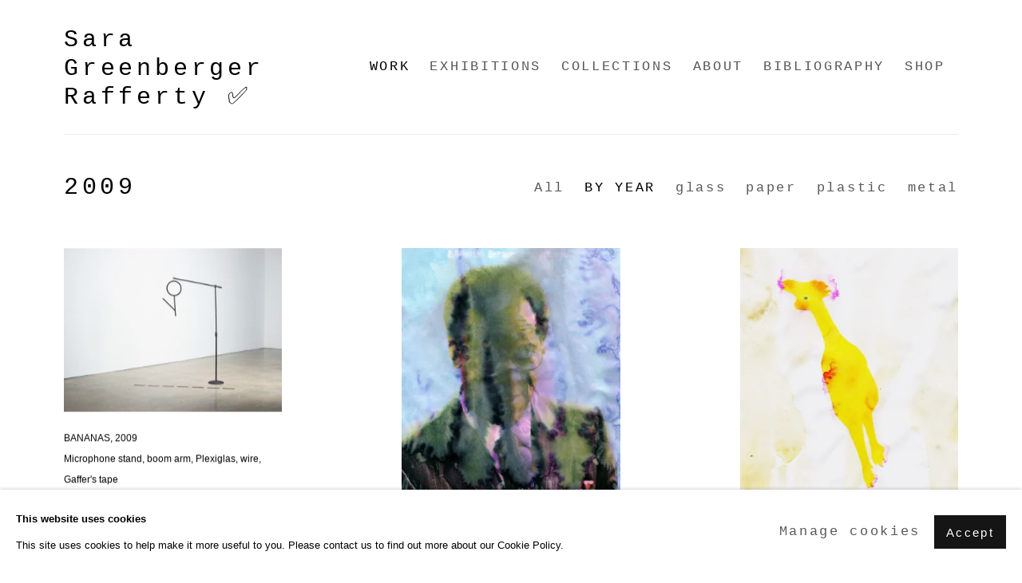

--- FILE ---
content_type: text/html; charset=utf-8
request_url: https://sgrstudio.info/artworks/categories/18/
body_size: 14886
content:



                        
    <!DOCTYPE html>
    <!-- Site by Artlogic - https://artlogic.net -->
    <html lang="en">
        <head>
            <meta charset="utf-8">
            <title>2009 | Sara Greenberger Rafferty ✅</title>
        <meta property="og:site_name" content="Sara Greenberger Rafferty ✅" />
        <meta property="og:title" content="2009" />
        <meta property="og:description" content="BANANAS , Bill , Chicken , Clowny , Cushion , Glasses , Goldie I and II , Heavy , Joan , Joyce , Katherine , Lee , Leg I , Leg II , Lily , Lucy , Madeleine , Morey , Panning (Toasting Bread) , Phyllis , Phyllis Diller ,..." />
        <meta property="og:image" content="https://artlogic-res.cloudinary.com/w_1200,h_630,c_fill,f_auto,fl_lossy,q_auto/artlogicstorage/sgrstudio/images/view/7efad2986135b1cb5a3257237c030205j/saragreenbergerrafferty-sara-greenberger-rafferty-bananas-2009.jpg" />
        <meta property="og:image:width" content="1200" />
        <meta property="og:image:height" content="630" />
        <meta property="twitter:card" content="summary_large_image">
        <meta property="twitter:url" content="https://sgrstudio.info/artworks/categories/18/">
        <meta property="twitter:title" content="2009">
        <meta property="twitter:description" content="BANANAS , Bill , Chicken , Clowny , Cushion , Glasses , Goldie I and II , Heavy , Joan , Joyce , Katherine , Lee , Leg I , Leg II , Lily , Lucy , Madeleine , Morey , Panning (Toasting Bread) , Phyllis , Phyllis Diller ,...">
        <meta property="twitter:text:description" content="BANANAS , Bill , Chicken , Clowny , Cushion , Glasses , Goldie I and II , Heavy , Joan , Joyce , Katherine , Lee , Leg I , Leg II , Lily , Lucy , Madeleine , Morey , Panning (Toasting Bread) , Phyllis , Phyllis Diller ,...">
        <meta property="twitter:image" content="https://artlogic-res.cloudinary.com/w_1200,h_630,c_fill,f_auto,fl_lossy,q_auto/artlogicstorage/sgrstudio/images/view/7efad2986135b1cb5a3257237c030205j/saragreenbergerrafferty-sara-greenberger-rafferty-bananas-2009.jpg">
        <meta name="google" content="notranslate" />
            <meta name="description" content="BANANAS , Bill , Chicken , Clowny , Cushion , Glasses , Goldie I and II , Heavy , Joan , Joyce , Katherine , Lee , Leg I , Leg II , Lily , Lucy , Madeleine , Morey , Panning (Toasting Bread) , Phyllis , Phyllis Diller ,..." />
            <meta name="publication_date" content="2018-04-27 13:50:01" />
            <meta name="generator" content="Artlogic CMS - https://artlogic.net" />
            
            <meta name="accessibility_version" content="1.1"/>
            
            
                <meta name="viewport" content="width=device-width, minimum-scale=0.5, initial-scale=1.0" />

            

<link rel="icon" href="/images/favicon.ico" type="image/x-icon" />
<link rel="shortcut icon" href="/images/favicon.ico" type="image/x-icon" />

<meta name="application-name" content="Sara Greenberger Rafferty ✅"/>
<meta name="msapplication-TileColor" content="#ffffff"/>
            
            
            
                <link rel="stylesheet" media="print" href="/lib/g/2.0/styles/print.css">
                <link rel="stylesheet" media="print" href="/styles/print.css">

            <script>
            (window.Promise && window.Array.prototype.find) || document.write('<script src="/lib/js/polyfill/polyfill_es6.min.js"><\/script>');
            </script>


            
		<script data-context="helper" defer src="/lib/jquery/1.12.4/jquery-1.12.4.min.js?c=27042050002200&g=b364095ca04235b0f3c4bcc46a96def4"></script>
            <script>
                var js_resource_obj = {"js_resource_list": ["/lib/g/2.0/scripts/artlogic_modules/webpack_public_path.js?c=27042050002200&g=b364095ca04235b0f3c4bcc46a96def4", "/lib/g/2.0/scripts/webpack_import_helpers.js?c=27042050002200&g=b364095ca04235b0f3c4bcc46a96def4", "/lib/jquery/1.12.4/plugins/jquery.browser.min.js?c=27042050002200&g=b364095ca04235b0f3c4bcc46a96def4", "/lib/jquery/1.12.4/plugins/jquery.easing.min.js?c=27042050002200&g=b364095ca04235b0f3c4bcc46a96def4", "/lib/jquery/1.12.4/plugins/jquery.archimedes-frontend-core-plugins-0.1.js?c=27042050002200&g=b364095ca04235b0f3c4bcc46a96def4", "/lib/jquery/1.12.4/plugins/jquery.fitvids.js?c=27042050002200&g=b364095ca04235b0f3c4bcc46a96def4", "/lib/g/2.0/scripts/artlogic_modules/plugins/pageload.js?c=27042050002200&g=b364095ca04235b0f3c4bcc46a96def4", "/lib/g/2.0/scripts/artlogic_modules/plugins/fancybox-2.1.3.js?c=27042050002200&g=b364095ca04235b0f3c4bcc46a96def4", "/lib/g/2.0/scripts/artlogic_modules/plugins/powerzoom.js?c=27042050002200&g=b364095ca04235b0f3c4bcc46a96def4", "/lib/g/2.0/scripts/artlogic_modules/plugins/inview.js?c=27042050002200&g=b364095ca04235b0f3c4bcc46a96def4", "/lib/g/2.0/scripts/artlogic_modules/plugins/elevateZoom.js?c=27042050002200&g=b364095ca04235b0f3c4bcc46a96def4", "/lib/g/2.0/scripts/artlogic_modules/plugins/roomview.js?c=27042050002200&g=b364095ca04235b0f3c4bcc46a96def4", "/lib/g/2.0/scripts/artlogic_modules/plugins/backgroundVideo.js?c=27042050002200&g=b364095ca04235b0f3c4bcc46a96def4", "/lib/g/2.0/scripts/artlogic_modules/plugins/slick.js?c=27042050002200&g=b364095ca04235b0f3c4bcc46a96def4", "/lib/g/2.0/scripts/artlogic_modules/plugins/zoom.js?c=27042050002200&g=b364095ca04235b0f3c4bcc46a96def4", "/lib/g/2.0/scripts/artlogic_modules/plugins/plyr.js?c=27042050002200&g=b364095ca04235b0f3c4bcc46a96def4", "/lib/g/2.0/scripts/artlogic_modules/plugins/thumbnailScroller.js?c=27042050002200&g=b364095ca04235b0f3c4bcc46a96def4", "/lib/g/2.0/scripts/artlogic_modules/plugins/$.browser.min.js?c=27042050002200&g=b364095ca04235b0f3c4bcc46a96def4", "/lib/g/2.0/scripts/artlogic_modules/plugins/parallax.js?c=27042050002200&g=b364095ca04235b0f3c4bcc46a96def4", "/lib/g/2.0/scripts/artlogic_modules/plugins/roomview-photo.1.0.js?c=27042050002200&g=b364095ca04235b0f3c4bcc46a96def4", "/lib/g/2.0/scripts/artlogic_modules/plugins/jquery.augmented_reality.1.0.js?c=27042050002200&g=b364095ca04235b0f3c4bcc46a96def4", "/lib/g/2.0/scripts/artlogic_modules/plugins/crypto-js.js?c=27042050002200&g=b364095ca04235b0f3c4bcc46a96def4", "/lib/g/2.0/scripts/artlogic_modules/plugins/hammer.js?c=27042050002200&g=b364095ca04235b0f3c4bcc46a96def4", "/lib/g/2.0/scripts/artlogic_modules/plugins/fullpage.js?c=27042050002200&g=b364095ca04235b0f3c4bcc46a96def4", "/lib/g/2.0/scripts/artlogic_modules/plugins/jquery.cycle2.min.js?c=27042050002200&g=b364095ca04235b0f3c4bcc46a96def4", "/lib/g/2.0/scripts/artlogic_modules/galleries_js/pageload.js?c=27042050002200&g=b364095ca04235b0f3c4bcc46a96def4", "/lib/g/2.0/scripts/artlogic_modules/galleries_js/scroll_sections.js?c=27042050002200&g=b364095ca04235b0f3c4bcc46a96def4", "/lib/g/2.0/scripts/artlogic_modules/galleries_js/misc.js?c=27042050002200&g=b364095ca04235b0f3c4bcc46a96def4", "/lib/g/2.0/scripts/artlogic_modules/galleries_js/artist_list_preview.js?c=27042050002200&g=b364095ca04235b0f3c4bcc46a96def4", "/lib/g/2.0/scripts/artlogic_modules/galleries_js/vertical_homepage_slideshow.js?c=27042050002200&g=b364095ca04235b0f3c4bcc46a96def4", "/lib/g/2.0/scripts/artlogic_modules/galleries_js/artist_list_slideshow.js?c=27042050002200&g=b364095ca04235b0f3c4bcc46a96def4", "/lib/g/2.0/scripts/artlogic_modules/galleries_js/google_map_popup.js?c=27042050002200&g=b364095ca04235b0f3c4bcc46a96def4", "/lib/g/2.0/scripts/artlogic_modules/galleries_js/responsive.js?c=27042050002200&g=b364095ca04235b0f3c4bcc46a96def4", "/lib/g/2.0/scripts/artlogic_modules/galleries_js/artist_list_columns.js?c=27042050002200&g=b364095ca04235b0f3c4bcc46a96def4", "/lib/g/2.0/scripts/artlogic_modules/galleries_js/layout.js?c=27042050002200&g=b364095ca04235b0f3c4bcc46a96def4", "/lib/g/2.0/scripts/artlogic_modules/galleries_js/image_gallery.js?c=27042050002200&g=b364095ca04235b0f3c4bcc46a96def4", "/lib/g/2.0/scripts/artlogic_modules/galleries_js/shipping_widget.js?c=27042050002200&g=b364095ca04235b0f3c4bcc46a96def4", "/lib/g/2.0/scripts/artlogic_modules/galleries_js/forms.js?c=27042050002200&g=b364095ca04235b0f3c4bcc46a96def4", "/lib/g/2.0/scripts/artlogic_modules/galleries_js/prevent_user_image_save.js?c=27042050002200&g=b364095ca04235b0f3c4bcc46a96def4", "/lib/g/2.0/scripts/artlogic_modules/galleries_js/cover_page_slideshow.js?c=27042050002200&g=b364095ca04235b0f3c4bcc46a96def4", "/lib/g/2.0/scripts/artlogic_modules/galleries_js/image_brightness.js?c=27042050002200&g=b364095ca04235b0f3c4bcc46a96def4", "/lib/g/2.0/scripts/artlogic_modules/galleries_js/sharing.js?c=27042050002200&g=b364095ca04235b0f3c4bcc46a96def4", "/lib/g/2.0/scripts/artlogic_modules/galleries_js/recaptcha.js?c=27042050002200&g=b364095ca04235b0f3c4bcc46a96def4", "/lib/g/2.0/scripts/artlogic_modules/galleries_js/slideshow.js?c=27042050002200&g=b364095ca04235b0f3c4bcc46a96def4", "/lib/g/2.0/scripts/artlogic_modules/galleries_js/lists.js?c=27042050002200&g=b364095ca04235b0f3c4bcc46a96def4", "/lib/g/2.0/scripts/artlogic_modules/galleries_js/cookie_notification.js?c=27042050002200&g=b364095ca04235b0f3c4bcc46a96def4", "/lib/g/2.0/scripts/artlogic_modules/galleries_js/jscroller_start.js?c=27042050002200&g=b364095ca04235b0f3c4bcc46a96def4", "/lib/g/2.0/scripts/artlogic_modules/galleries_js/throttle.js?c=27042050002200&g=b364095ca04235b0f3c4bcc46a96def4", "/lib/g/2.0/scripts/artlogic_modules/galleries_js/quicksearch.js?c=27042050002200&g=b364095ca04235b0f3c4bcc46a96def4", "/lib/g/2.0/scripts/artlogic_modules/galleries_js/artist.js?c=27042050002200&g=b364095ca04235b0f3c4bcc46a96def4", "/lib/g/2.0/scripts/artlogic_modules/galleries_js/debounce.js?c=27042050002200&g=b364095ca04235b0f3c4bcc46a96def4", "/lib/g/2.0/scripts/artlogic_modules/galleries_js/publications.js?c=27042050002200&g=b364095ca04235b0f3c4bcc46a96def4", "/lib/g/2.0/scripts/artlogic_modules/galleries_js/ar_artworks.js?c=27042050002200&g=b364095ca04235b0f3c4bcc46a96def4", "/lib/g/2.0/scripts/artlogic_modules/galleries_js/fancybox.js?c=27042050002200&g=b364095ca04235b0f3c4bcc46a96def4", "/lib/g/2.0/scripts/artlogic_modules/galleries_js/image_attributes.js?c=27042050002200&g=b364095ca04235b0f3c4bcc46a96def4", "/lib/g/2.0/scripts/artlogic_modules/galleries_js/artworks.js?c=27042050002200&g=b364095ca04235b0f3c4bcc46a96def4", "/lib/g/2.0/scripts/artlogic_modules/galleries_js/accessibility.js?c=27042050002200&g=b364095ca04235b0f3c4bcc46a96def4", "/lib/g/2.0/scripts/artlogic_modules/galleries_js/google_maps.js?c=27042050002200&g=b364095ca04235b0f3c4bcc46a96def4", "/lib/g/2.0/scripts/artlogic_modules/galleries_js/artwork_filters.js?c=27042050002200&g=b364095ca04235b0f3c4bcc46a96def4", "/lib/g/2.0/scripts/artlogic_modules/galleries_js/parallax.js?c=27042050002200&g=b364095ca04235b0f3c4bcc46a96def4", "/lib/g/2.0/scripts/artlogic_modules/galleries_js/slide_brightness.js?c=27042050002200&g=b364095ca04235b0f3c4bcc46a96def4", "/lib/g/2.0/scripts/artlogic_modules/galleries_js/image_popup.js?c=27042050002200&g=b364095ca04235b0f3c4bcc46a96def4", "/lib/g/2.0/scripts/artlogic_modules/galleries_js/sub_navigation.js?c=27042050002200&g=b364095ca04235b0f3c4bcc46a96def4", "/lib/g/2.0/scripts/artlogic_modules/galleries_js/global_a.js?c=27042050002200&g=b364095ca04235b0f3c4bcc46a96def4", "/lib/g/2.0/scripts/artlogic_modules/galleries_js/contact_form_popup.js?c=27042050002200&g=b364095ca04235b0f3c4bcc46a96def4", "/lib/g/2.0/scripts/artlogic_modules/galleries_js/viewing_room.js?c=27042050002200&g=b364095ca04235b0f3c4bcc46a96def4", "/lib/g/2.0/scripts/artlogic_modules/galleries_js/mailinglist_signup_form_popup.js?c=27042050002200&g=b364095ca04235b0f3c4bcc46a96def4", "/lib/g/2.0/scripts/artlogic_modules/galleries_js/pageload_load_more_pagination.js?c=27042050002200&g=b364095ca04235b0f3c4bcc46a96def4", "/lib/g/2.0/scripts/artlogic_modules/galleries_js/device.js?c=27042050002200&g=b364095ca04235b0f3c4bcc46a96def4", "/lib/g/2.0/scripts/artlogic_modules/galleries_js/additional.js?c=27042050002200&g=b364095ca04235b0f3c4bcc46a96def4", "/lib/g/2.0/scripts/artlogic_modules/galleries_js/plugin_tweaks.js?c=27042050002200&g=b364095ca04235b0f3c4bcc46a96def4", "/lib/g/2.0/scripts/artlogic_modules/galleries_js/mailing_list_form.js?c=27042050002200&g=b364095ca04235b0f3c4bcc46a96def4", "/lib/g/2.0/scripts/artlogic_modules/galleries_js/navigation.js?c=27042050002200&g=b364095ca04235b0f3c4bcc46a96def4", "/lib/g/2.0/scripts/artlogic_modules/galleries_js/scroll.js?c=27042050002200&g=b364095ca04235b0f3c4bcc46a96def4", "/lib/g/2.0/scripts/artlogic_modules/galleries_js/effects.js?c=27042050002200&g=b364095ca04235b0f3c4bcc46a96def4", "/core/dynamic.js?c=27042050002200&g=b364095ca04235b0f3c4bcc46a96def4", "/lib/archimedes/scripts/archimedes-frontend-core.js?c=27042050002200&g=b364095ca04235b0f3c4bcc46a96def4", "/lib/archimedes/scripts/archimedes-frontend-modules.js?c=27042050002200&g=b364095ca04235b0f3c4bcc46a96def4", "/lib/g/2.0/scripts/galleries_js_loader__mjs.js?c=27042050002200&g=b364095ca04235b0f3c4bcc46a96def4", "/lib/g/2.0/scripts/feature_panels.js?c=27042050002200&g=b364095ca04235b0f3c4bcc46a96def4", "/lib/g/themes/aspect/2.0/scripts/script.js?c=27042050002200&g=b364095ca04235b0f3c4bcc46a96def4", "/lib/archimedes/scripts/json2.js?c=27042050002200&g=b364095ca04235b0f3c4bcc46a96def4", "/lib/archimedes/scripts/shop.js?c=27042050002200&g=b364095ca04235b0f3c4bcc46a96def4", "/lib/archimedes/scripts/recaptcha.js?c=27042050002200&g=b364095ca04235b0f3c4bcc46a96def4"]};
                var errorCallbackAllowed = true;
                var errorCallback = function() {
                    if (!errorCallbackAllowed) {
                        return;
                    }
                    console.log('Error callback fired.')
                    // Error output
                    $.get('/api/process_js_error', {fullurl: 'https://sgrstudio.info/artworks/categories/18/'});
                    errorCallbackAllowed = false;
                }
                window.onerror = function(message, source, lineno, colno, error) { 
                    console.log(error)
                    console.log('AL error detected'); 
                    errorCallback(); 
                };
            </script>
         <script>window.resourcePath = "https://static.artlogic.net/websites/artlogicwebsite0396/6e6cfe0103ed05b97c66/"; </script> 
		<link data-context="helper" rel="stylesheet" type="text/css" href="https://static.artlogic.net/websites/artlogicwebsite0396/6e6cfe0103ed05b97c66/app.fd01cb68364c74428021.css"/>
<!-- add crtical css to improve performance -->
		<script data-context="helper" defer src="/lib/jquery/1.12.4/jquery-1.12.4.min.js?c=27042050002200&g=b364095ca04235b0f3c4bcc46a96def4"></script>
		<script data-context="helper" defer src="https://static.artlogic.net/websites/artlogicwebsite0396/6e6cfe0103ed05b97c66/bundle.66915d92e56a6ba20e2b.js"></script>
            
            

            
                


    <script>
        function get_cookie_preference(category) {
            result = false;
            try {
                var cookie_preferences = localStorage.getItem('cookie_preferences') || "";
                if (cookie_preferences) {
                    cookie_preferences = JSON.parse(cookie_preferences);
                    if (cookie_preferences.date) {
                        var expires_on = new Date(cookie_preferences.date);
                        expires_on.setDate(expires_on.getDate() + 365);
                        console.log('cookie preferences expire on', expires_on.toISOString());
                        var valid = expires_on > new Date();
                        if (valid && cookie_preferences.hasOwnProperty(category) && cookie_preferences[category]) {
                            result = true;
                        }
                    }
                }
            }
            catch(e) {
                console.warn('get_cookie_preference() failed');
                return result;
            }
            return result;
        }

        window.google_analytics_init = function(page){
            var collectConsent = true;
            var useConsentMode = false;
            var analyticsProperties = ['UA-201047395-15'];
            var analyticsCookieType = 'statistics';
            var disableGa = false;
            var sendToArtlogic = true;
            var artlogicProperties = {
                'UA': 'UA-157296318-1',
                'GA': 'G-GLQ6WNJKR5',
            };

            analyticsProperties = analyticsProperties.concat(Object.values(artlogicProperties));

            var uaAnalyticsProperties = analyticsProperties.filter((p) => p.startsWith('UA-'));
            var ga4AnalyticsProperties = analyticsProperties.filter((p) => p.startsWith('G-')).concat(analyticsProperties.filter((p) => p.startsWith('AW-')));

            if (collectConsent) {
                disableGa = !get_cookie_preference(analyticsCookieType);

                for (var i=0; i < analyticsProperties.length; i++){
                    var key = 'ga-disable-' + analyticsProperties[i];

                    window[key] = disableGa;
                }

                if (disableGa) {
                    if (document.cookie.length) {
                        var cookieList = document.cookie.split(/; */);

                        for (var i=0; i < cookieList.length; i++) {
                            var splitCookie = cookieList[i].split('='); //this.split('=');

                            if (splitCookie[0].indexOf('_ga') == 0 || splitCookie[0].indexOf('_gid') == 0 || splitCookie[0].indexOf('__utm') == 0) {
                                //h.deleteCookie(splitCookie[0]);
                                var domain = location.hostname;
                                var cookie_name = splitCookie[0];
                                document.cookie =
                                    cookie_name + "=" + ";path=/;domain="+domain+";expires=Thu, 01 Jan 1970 00:00:01 GMT";
                                // now delete the version without a subdomain
                                domain = domain.split('.');
                                domain.shift();
                                domain = domain.join('.');
                                document.cookie =
                                    cookie_name + "=" + ";path=/;domain="+domain+";expires=Thu, 01 Jan 1970 00:00:01 GMT";
                            }
                        }
                    }
                }
            }

            if (uaAnalyticsProperties.length) {
                (function(i,s,o,g,r,a,m){i['GoogleAnalyticsObject']=r;i[r]=i[r]||function(){
                (i[r].q=i[r].q||[]).push(arguments)},i[r].l=1*new Date();a=s.createElement(o),
                m=s.getElementsByTagName(o)[0];a.async=1;a.src=g;m.parentNode.insertBefore(a,m)
                })(window,document,'script','//www.google-analytics.com/analytics.js','ga');


                if (!disableGa) {
                    var anonymizeIps = false;

                    for (var i=0; i < uaAnalyticsProperties.length; i++) {
                        var propertyKey = '';

                        if (i > 0) {
                            propertyKey = 'tracker' + String(i + 1);
                        }

                        var createArgs = [
                            'create',
                            uaAnalyticsProperties[i],
                            'auto',
                        ];

                        if (propertyKey) {
                            createArgs.push({'name': propertyKey});
                        }

                        ga.apply(null, createArgs);

                        if (anonymizeIps) {
                            ga('set', 'anonymizeIp', true);
                        }

                        var pageViewArgs = [
                            propertyKey ? propertyKey + '.send' : 'send',
                            'pageview'
                        ]

                        if (page) {
                            pageViewArgs.push(page)
                        }

                        ga.apply(null, pageViewArgs);
                    }

                    if (sendToArtlogic) {
                        ga('create', 'UA-157296318-1', 'auto', {'name': 'artlogic_tracker'});

                        if (anonymizeIps) {
                            ga('set', 'anonymizeIp', true);
                        }

                        var pageViewArgs = [
                            'artlogic_tracker.send',
                            'pageview'
                        ]

                        if (page) {
                            pageViewArgs.push(page)
                        }

                        ga.apply(null, pageViewArgs);
                    }
                }
            }

            if (ga4AnalyticsProperties.length) {
                if (!disableGa || useConsentMode) {
                    (function(d, script) {
                        script = d.createElement('script');
                        script.type = 'text/javascript';
                        script.async = true;
                        script.src = 'https://www.googletagmanager.com/gtag/js?id=' + ga4AnalyticsProperties[0];
                        d.getElementsByTagName('head')[0].appendChild(script);
                    }(document));

                    window.dataLayer = window.dataLayer || [];
                    window.gtag = function (){dataLayer.push(arguments);}
                    window.gtag('js', new Date());

                    if (useConsentMode) {
                        gtag('consent', 'default', {
                            'ad_storage': 'denied',
                            'analytics_storage': 'denied',
                            'functionality_storage': 'denied',
                            'personalization_storage': 'denied',
                            'security': 'denied',
                        });

                        if (disableGa) {
                            // If this has previously been granted, it will need set back to denied (ie on cookie change)
                            gtag('consent', 'update', {
                                'analytics_storage': 'denied',
                            });
                        } else {
                            gtag('consent', 'update', {
                                'analytics_storage': 'granted',
                            });
                        }
                    }

                    for (var i=0; i < ga4AnalyticsProperties.length; i++) {
                        window.gtag('config', ga4AnalyticsProperties[i]);
                    }

                }
            }
        }

        var waitForPageLoad = true;

        if (waitForPageLoad) {
            window.addEventListener('load', function() {
                window.google_analytics_init();
                window.archimedes.archimedes_core.analytics.init();
            });
        } else {
            window.google_analytics_init();
        }
    </script>

            
            
            
            <noscript> 
                <style>
                    body {
                        opacity: 1 !important;
                    }
                </style>
            </noscript>
        </head>
        
        
        
        <body class="section-artworks page-artworks site-responsive responsive-top-size-1023 responsive-nav-slide-nav responsive-nav-side-position-fullscreen responsive-layout-forced-lists responsive-layout-forced-image-lists responsive-layout-forced-tile-lists analytics-track-all-links site-lib-version-2-0 scroll_sub_nav_enabled responsive_src_image_sizing hero_heading_title_position_overlay page-param-categories page-param-18 page-param-id-18 page-param-type-artwork_id page-param-type-object_id  layout-fixed-header site-type-template pageload-ajax-navigation-active layout-animation-enabled layout-lazyload-enabled" data-viewport-width="1024" data-site-name="artlogicwebsite0396" data-pathname="/artworks/categories/18/"
    style="opacity: 0;"

>
            <script>document.getElementsByTagName('body')[0].className+=' browser-js-enabled';</script>
            


            
            






        <div id="responsive_slide_nav_content_wrapper">

    <div id="container">

        
    


    <div class="header-fixed-wrapper">
    <header id="header" class="clearwithin header_fixed  ">
        <div class="inner clearwithin">

            


<div id="logo" class=""><a href="/">Sara Greenberger Rafferty ✅</a></div>


            
                <div id="skiplink-container">
                    <div>
                        <a href="#main_content" class="skiplink">Skip to main content</a>
                    </div>
                </div>
            
        
            <div class="header-ui-wrapper">

                    <div id="responsive_slide_nav_wrapper" class="mobile_menu_align_center" data-nav-items-animation-delay>
                        <div id="responsive_slide_nav_wrapper_inner" data-responsive-top-size=1023>
                        
                            <nav id="top_nav" aria-label="Main site" class="navigation noprint clearwithin">
                                
<div id="top_nav_reveal" class="hidden"><ul><li><a href="#" role="button" aria-label="Close">Menu</a></li></ul></div>

        <ul class="topnav">
		<li class="topnav-filepath-artworks topnav-label-work topnav-id-12 active"><a href="/artworks/" aria-label="Link to Sara Greenberger Rafferty ✅ WORK page (current nav item)">WORK</a></li>
		<li class="topnav-filepath-exhibitions topnav-label-exhibitions topnav-id-13"><a href="/exhibitions/" aria-label="Link to Sara Greenberger Rafferty ✅ EXHIBITIONS page">EXHIBITIONS</a></li>
		<li class="topnav-filepath-collections topnav-label-collections topnav-id-24"><a href="/collections/" aria-label="Link to Sara Greenberger Rafferty ✅ COLLECTIONS page">COLLECTIONS</a></li>
		<li class="topnav-filepath-contact topnav-label-about topnav-id-20"><a href="/contact/" aria-label="Link to Sara Greenberger Rafferty ✅ ABOUT page">ABOUT</a></li>
		<li class="topnav-filepath-press topnav-label-bibliography topnav-id-18"><a href="/press/" aria-label="Link to Sara Greenberger Rafferty ✅ BIBLIOGRAPHY page">BIBLIOGRAPHY</a></li>
		<li class="topnav-filepath-store topnav-label-shop topnav-id-17 last"><a href="/store/" aria-label="Link to Sara Greenberger Rafferty ✅ SHOP page">SHOP</a></li>
	</ul>


                                
                                



                                
                            </nav>
                        
                        </div>
                    </div>
                

                <div class="header-icons-wrapper  active cart-icon-active">
                    
                    

                        



<!--excludeindexstart-->
<div id="store_cart_widget" class="hide_when_empty">
    <div class="store_cart_widget_inner">
        <div id="scw_heading"><a href="/store/basket/" class="scw_checkout_link">Cart</a></div>
        <div id="scw_items">
            <a href="/store/basket/" aria-label="Your store basket is empty" data-currency="&#36;">
                <span class="scw_total_items"><span class="scw_total_count">0</span><span class="scw_total_items_text"> items</span></span>
               

                    <span class="scw_total_price">
                        <span class="scw_total_price_currency widget_currency">&#36;</span>
                        <span class="scw_total_price_amount widget_total_price" 
                                data-cart_include_vat_in_price="1" 
                                data-total_price_without_vat_in_base_currency="0" 
                                data-total_price_with_vat_in_base_currency="0"
                                data-conversion_rate='{"USD": {"conversion_rate": 1, "name": "&#36;", "stripe_code": "usd"}}'
                                data-count="0">
                        </span>
                    </span>
      
                
            </a>
        </div>
        <div id="scw_checkout">
            <div class="scw_checkout_button"><a href="/store/basket/" class="scw_checkout_link">Checkout</a></div>
        </div>
            <div id="scw_popup" class="hidden scw_popup_always_show">
                <div id="scw_popup_inner">
                    <h3>Item added to cart</h3>
                    <div id="scw_popup_buttons_container">
                        <div class="button"><a href="/store/basket/">View cart & checkout</a></div>
                        <div id="scw_popup_close" class="link"><a href="#">Continue shopping</a></div>
                    </div>
                    <div class="clear"></div>
                </div>
            </div>
        
    </div>
</div>
<!--excludeindexend-->

                    
     
                        <div id="slide_nav_reveal" tabindex="0" role="button">Menu</div>
                </div>
                
                

                



                

                
            </div>
        </div>
        



    </header>
    </div>



        
            





        <div id="main_content" role="main" class="clearwithin">
            <!--contentstart-->
            







<div class="artworks-page-artwork-list-container artworks-page-container ">

    <div class="artworks-header heading_wrapper clearwithin ">
        
        <div id="h1_wrapper">
            <h1>
                    <a href="/artworks/categories/18/">2009</a>
            </h1>
        </div>
       
            



    <div id="sub_nav" class="navigation navigation_has_multi_level clearwithin" role="navigation" aria-label="Artwork categories">
        <div class="inner">
            <ul>
                    
                    <li class="artwork-category-link-all"><a href="/artworks/" >All</a></li>
                    
                    
                        <li class="artwork-category-link-by-year active">
                            <a href="/artworks/categories/8/" aria-label="BY YEAR (current nav item)">BY YEAR</a>
                                <ul class="sub-categories-list secondary-nav">
                                        
                                        <li> <a href="/artworks/categories/27/" >2024</a></li>
                                        
                                        <li> <a href="/artworks/categories/26/" >2023</a></li>
                                        
                                        <li> <a href="/artworks/categories/25/" >2022</a></li>
                                        
                                        <li> <a href="/artworks/categories/6/" >2021</a></li>
                                        
                                        <li> <a href="/artworks/categories/5/" >2020</a></li>
                                        
                                        <li> <a href="/artworks/categories/3/" >2019</a></li>
                                        
                                        <li> <a href="/artworks/categories/1/" >2018</a></li>
                                        
                                        <li> <a href="/artworks/categories/9/" >2017</a></li>
                                        
                                        <li> <a href="/artworks/categories/10/" >2016</a></li>
                                        
                                        <li> <a href="/artworks/categories/11/" >2015</a></li>
                                        
                                        <li> <a href="/artworks/categories/12/" >2014</a></li>
                                        
                                        <li> <a href="/artworks/categories/13/" >2013</a></li>
                                        
                                        <li> <a href="/artworks/categories/14/" >2012</a></li>
                                        
                                        <li> <a href="/artworks/categories/16/" >2011</a></li>
                                        
                                        <li> <a href="/artworks/categories/17/" >2010</a></li>
                                        
                                        <li class="active"> <a href="/artworks/categories/18/" aria-label="2009 (current nav item)">2009</a></li>
                                        
                                        <li> <a href="/artworks/categories/19/" >2008</a></li>
                                        
                                        <li> <a href="/artworks/categories/20/" >2007</a></li>
                                        
                                        <li> <a href="/artworks/categories/21/" >2006</a></li>
                                        
                                        <li> <a href="/artworks/categories/22/" >2005</a></li>
                                        
                                        <li> <a href="/artworks/categories/24/" >2004</a></li>
                                </ul>
                        </li>
                    
                    
                        <li class="artwork-category-link-glass">
                            <a href="/artworks/categories/2/" >glass</a>
                        </li>
                    
                    
                        <li class="artwork-category-link-paper">
                            <a href="/artworks/categories/4/" >paper</a>
                        </li>
                    
                    
                        <li class="artwork-category-link-plastic">
                            <a href="/artworks/categories/7/" >plastic</a>
                        </li>
                    
                    
                        <li class="artwork-category-link-metal">
                            <a href="/artworks/categories/15/" >metal</a>
                        </li>
                    
                    
                    
                    
                    
                    
                    
                    
                    
                    
                    
                    
                    
                    
            </ul>
        </div>
    </div>


        
    </div>
    
    
        
        <div id="content" class="clearwithin">
            
            
            
                
            




                        
                        
                        



<div class="records_list grid_dynamic_layout_artworks collapse_single_column filter_results gd_no_of_columns_3  tile_list clearwithin" >
    <ul>
            
            <li class="item"
                data-width="3600" data-height="2698" data-record-type="artwork"  data-category-plastic="" data-category-metal="" data-category-2009="">
                    <a href="/artworks/categories/18/689-sara-greenberger-rafferty-bananas-2009/">
                    <span class="image"><span class="">
                        
                        
                        <img src="[data-uri]" class="artwork-image-desktop"  data-roomview-artwork-cm-width=""  data-responsive-src="{'750': 'https://artlogic-res.cloudinary.com/w_750,c_limit,f_auto,fl_lossy,q_auto/artlogicstorage/sgrstudio/images/view/7efad2986135b1cb5a3257237c030205j/saragreenbergerrafferty-sara-greenberger-rafferty-bananas-2009.jpg', '850': 'https://artlogic-res.cloudinary.com/w_850,c_limit,f_auto,fl_lossy,q_auto/artlogicstorage/sgrstudio/images/view/7efad2986135b1cb5a3257237c030205j/saragreenbergerrafferty-sara-greenberger-rafferty-bananas-2009.jpg', '650': 'https://artlogic-res.cloudinary.com/w_650,c_limit,f_auto,fl_lossy,q_auto/artlogicstorage/sgrstudio/images/view/7efad2986135b1cb5a3257237c030205j/saragreenbergerrafferty-sara-greenberger-rafferty-bananas-2009.jpg', '1600': 'https://artlogic-res.cloudinary.com/w_1600,c_limit,f_auto,fl_lossy,q_auto/artlogicstorage/sgrstudio/images/view/7efad2986135b1cb5a3257237c030205j/saragreenbergerrafferty-sara-greenberger-rafferty-bananas-2009.jpg', '1200': 'https://artlogic-res.cloudinary.com/w_1200,c_limit,f_auto,fl_lossy,q_auto/artlogicstorage/sgrstudio/images/view/7efad2986135b1cb5a3257237c030205j/saragreenbergerrafferty-sara-greenberger-rafferty-bananas-2009.jpg', '345': 'https://artlogic-res.cloudinary.com/w_345,c_limit,f_auto,fl_lossy,q_auto/artlogicstorage/sgrstudio/images/view/7efad2986135b1cb5a3257237c030205j/saragreenbergerrafferty-sara-greenberger-rafferty-bananas-2009.jpg', '470': 'https://artlogic-res.cloudinary.com/w_470,c_limit,f_auto,fl_lossy,q_auto/artlogicstorage/sgrstudio/images/view/7efad2986135b1cb5a3257237c030205j/saragreenbergerrafferty-sara-greenberger-rafferty-bananas-2009.jpg', '3000': 'https://artlogic-res.cloudinary.com/w_3000,c_limit,f_auto,fl_lossy,q_auto/artlogicstorage/sgrstudio/images/view/7efad2986135b1cb5a3257237c030205j/saragreenbergerrafferty-sara-greenberger-rafferty-bananas-2009.jpg', '2400': 'https://artlogic-res.cloudinary.com/w_2400,c_limit,f_auto,fl_lossy,q_auto/artlogicstorage/sgrstudio/images/view/7efad2986135b1cb5a3257237c030205j/saragreenbergerrafferty-sara-greenberger-rafferty-bananas-2009.jpg', '2600': 'https://artlogic-res.cloudinary.com/w_2600,c_limit,f_auto,fl_lossy,q_auto/artlogicstorage/sgrstudio/images/view/7efad2986135b1cb5a3257237c030205j/saragreenbergerrafferty-sara-greenberger-rafferty-bananas-2009.jpg', '2800': 'https://artlogic-res.cloudinary.com/w_2800,c_limit,f_auto,fl_lossy,q_auto/artlogicstorage/sgrstudio/images/view/7efad2986135b1cb5a3257237c030205j/saragreenbergerrafferty-sara-greenberger-rafferty-bananas-2009.jpg', '1400': 'https://artlogic-res.cloudinary.com/w_1400,c_limit,f_auto,fl_lossy,q_auto/artlogicstorage/sgrstudio/images/view/7efad2986135b1cb5a3257237c030205j/saragreenbergerrafferty-sara-greenberger-rafferty-bananas-2009.jpg', '1000': 'https://artlogic-res.cloudinary.com/w_1000,c_limit,f_auto,fl_lossy,q_auto/artlogicstorage/sgrstudio/images/view/7efad2986135b1cb5a3257237c030205j/saragreenbergerrafferty-sara-greenberger-rafferty-bananas-2009.jpg'}"  data-roomview-id="artwork-689"  data-src="https://artlogic-res.cloudinary.com/w_600,c_limit,f_auto,fl_lossy,q_auto/artlogicstorage/sgrstudio/images/view/7efad2986135b1cb5a3257237c030205j/saragreenbergerrafferty-sara-greenberger-rafferty-bananas-2009.jpg" alt="BANANAS"  />
                    </span></span>
                    </a>
                    <div class="content">

                        <div class="title_and_year"><span class="title_and_year_title">BANANAS</span>, <span class="title_and_year_year">2009</span></div><div class="medium">Microphone stand, boom arm, Plexiglas, wire, Gaffer's tape</div><div class="dimensions">64 x 70 x 36 <br/>
162.6 x 177.8 x 91.4 </div>


                            








                    </div>


                    </a>
            </li><!--
            
            --><li class="item"
                data-width="1033" data-height="1240" data-record-type="artwork"  data-category-paper="" data-category-2009="">
                    <a href="/artworks/categories/18/716-sara-greenberger-rafferty-bill-2009/">
                    <span class="image"><span class="">
                        
                        
                        <img src="[data-uri]" class="artwork-image-desktop"  data-roomview-artwork-cm-width="50.80"  data-responsive-src="{'750': 'https://artlogic-res.cloudinary.com/w_750,c_limit,f_auto,fl_lossy,q_auto/artlogicstorage/sgrstudio/images/view/fa4ef9025e8d56a72bea1e614009a528j/saragreenbergerrafferty-sara-greenberger-rafferty-bill-2009.jpg', '850': 'https://artlogic-res.cloudinary.com/w_850,c_limit,f_auto,fl_lossy,q_auto/artlogicstorage/sgrstudio/images/view/fa4ef9025e8d56a72bea1e614009a528j/saragreenbergerrafferty-sara-greenberger-rafferty-bill-2009.jpg', '650': 'https://artlogic-res.cloudinary.com/w_650,c_limit,f_auto,fl_lossy,q_auto/artlogicstorage/sgrstudio/images/view/fa4ef9025e8d56a72bea1e614009a528j/saragreenbergerrafferty-sara-greenberger-rafferty-bill-2009.jpg', '1600': 'https://artlogic-res.cloudinary.com/w_1600,c_limit,f_auto,fl_lossy,q_auto/artlogicstorage/sgrstudio/images/view/fa4ef9025e8d56a72bea1e614009a528j/saragreenbergerrafferty-sara-greenberger-rafferty-bill-2009.jpg', '1200': 'https://artlogic-res.cloudinary.com/w_1200,c_limit,f_auto,fl_lossy,q_auto/artlogicstorage/sgrstudio/images/view/fa4ef9025e8d56a72bea1e614009a528j/saragreenbergerrafferty-sara-greenberger-rafferty-bill-2009.jpg', '345': 'https://artlogic-res.cloudinary.com/w_345,c_limit,f_auto,fl_lossy,q_auto/artlogicstorage/sgrstudio/images/view/fa4ef9025e8d56a72bea1e614009a528j/saragreenbergerrafferty-sara-greenberger-rafferty-bill-2009.jpg', '470': 'https://artlogic-res.cloudinary.com/w_470,c_limit,f_auto,fl_lossy,q_auto/artlogicstorage/sgrstudio/images/view/fa4ef9025e8d56a72bea1e614009a528j/saragreenbergerrafferty-sara-greenberger-rafferty-bill-2009.jpg', '3000': 'https://artlogic-res.cloudinary.com/w_3000,c_limit,f_auto,fl_lossy,q_auto/artlogicstorage/sgrstudio/images/view/fa4ef9025e8d56a72bea1e614009a528j/saragreenbergerrafferty-sara-greenberger-rafferty-bill-2009.jpg', '2400': 'https://artlogic-res.cloudinary.com/w_2400,c_limit,f_auto,fl_lossy,q_auto/artlogicstorage/sgrstudio/images/view/fa4ef9025e8d56a72bea1e614009a528j/saragreenbergerrafferty-sara-greenberger-rafferty-bill-2009.jpg', '2600': 'https://artlogic-res.cloudinary.com/w_2600,c_limit,f_auto,fl_lossy,q_auto/artlogicstorage/sgrstudio/images/view/fa4ef9025e8d56a72bea1e614009a528j/saragreenbergerrafferty-sara-greenberger-rafferty-bill-2009.jpg', '2800': 'https://artlogic-res.cloudinary.com/w_2800,c_limit,f_auto,fl_lossy,q_auto/artlogicstorage/sgrstudio/images/view/fa4ef9025e8d56a72bea1e614009a528j/saragreenbergerrafferty-sara-greenberger-rafferty-bill-2009.jpg', '1400': 'https://artlogic-res.cloudinary.com/w_1400,c_limit,f_auto,fl_lossy,q_auto/artlogicstorage/sgrstudio/images/view/fa4ef9025e8d56a72bea1e614009a528j/saragreenbergerrafferty-sara-greenberger-rafferty-bill-2009.jpg', '1000': 'https://artlogic-res.cloudinary.com/w_1000,c_limit,f_auto,fl_lossy,q_auto/artlogicstorage/sgrstudio/images/view/fa4ef9025e8d56a72bea1e614009a528j/saragreenbergerrafferty-sara-greenberger-rafferty-bill-2009.jpg'}"  data-roomview-id="artwork-716"  data-src="https://artlogic-res.cloudinary.com/w_600,c_limit,f_auto,fl_lossy,q_auto/artlogicstorage/sgrstudio/images/view/fa4ef9025e8d56a72bea1e614009a528j/saragreenbergerrafferty-sara-greenberger-rafferty-bill-2009.jpg" alt="Bill"  />
                    </span></span>
                    </a>
                    <div class="content">

                        <div class="title_and_year"><span class="title_and_year_title">Bill</span>, <span class="title_and_year_year">2009</span></div><div class="medium">C-print mounted to Plexiglas</div><div class="dimensions">24 x 20 x 1/8 inches; (61 x 50.8 x 0.3 cm)</div>


                            








                    </div>


                    </a>
            </li><!--
            
            --><li class="item last"
                data-width="3750" data-height="4500" data-record-type="artwork"  data-category-paper="" data-category-2009="">
                    <a href="/artworks/categories/18/709-sara-greenberger-rafferty-chicken-2009/">
                    <span class="image"><span class="">
                        
                        
                        <img src="[data-uri]" class="artwork-image-desktop"  data-roomview-artwork-cm-width="50.80"  data-responsive-src="{'750': 'https://artlogic-res.cloudinary.com/w_750,c_limit,f_auto,fl_lossy,q_auto/artlogicstorage/sgrstudio/images/view/eb67c075b1e6d9f54a93c1a81ae6ccdbj/saragreenbergerrafferty-sara-greenberger-rafferty-chicken-2009.jpg', '850': 'https://artlogic-res.cloudinary.com/w_850,c_limit,f_auto,fl_lossy,q_auto/artlogicstorage/sgrstudio/images/view/eb67c075b1e6d9f54a93c1a81ae6ccdbj/saragreenbergerrafferty-sara-greenberger-rafferty-chicken-2009.jpg', '650': 'https://artlogic-res.cloudinary.com/w_650,c_limit,f_auto,fl_lossy,q_auto/artlogicstorage/sgrstudio/images/view/eb67c075b1e6d9f54a93c1a81ae6ccdbj/saragreenbergerrafferty-sara-greenberger-rafferty-chicken-2009.jpg', '1600': 'https://artlogic-res.cloudinary.com/w_1600,c_limit,f_auto,fl_lossy,q_auto/artlogicstorage/sgrstudio/images/view/eb67c075b1e6d9f54a93c1a81ae6ccdbj/saragreenbergerrafferty-sara-greenberger-rafferty-chicken-2009.jpg', '1200': 'https://artlogic-res.cloudinary.com/w_1200,c_limit,f_auto,fl_lossy,q_auto/artlogicstorage/sgrstudio/images/view/eb67c075b1e6d9f54a93c1a81ae6ccdbj/saragreenbergerrafferty-sara-greenberger-rafferty-chicken-2009.jpg', '345': 'https://artlogic-res.cloudinary.com/w_345,c_limit,f_auto,fl_lossy,q_auto/artlogicstorage/sgrstudio/images/view/eb67c075b1e6d9f54a93c1a81ae6ccdbj/saragreenbergerrafferty-sara-greenberger-rafferty-chicken-2009.jpg', '470': 'https://artlogic-res.cloudinary.com/w_470,c_limit,f_auto,fl_lossy,q_auto/artlogicstorage/sgrstudio/images/view/eb67c075b1e6d9f54a93c1a81ae6ccdbj/saragreenbergerrafferty-sara-greenberger-rafferty-chicken-2009.jpg', '3000': 'https://artlogic-res.cloudinary.com/w_3000,c_limit,f_auto,fl_lossy,q_auto/artlogicstorage/sgrstudio/images/view/eb67c075b1e6d9f54a93c1a81ae6ccdbj/saragreenbergerrafferty-sara-greenberger-rafferty-chicken-2009.jpg', '2400': 'https://artlogic-res.cloudinary.com/w_2400,c_limit,f_auto,fl_lossy,q_auto/artlogicstorage/sgrstudio/images/view/eb67c075b1e6d9f54a93c1a81ae6ccdbj/saragreenbergerrafferty-sara-greenberger-rafferty-chicken-2009.jpg', '2600': 'https://artlogic-res.cloudinary.com/w_2600,c_limit,f_auto,fl_lossy,q_auto/artlogicstorage/sgrstudio/images/view/eb67c075b1e6d9f54a93c1a81ae6ccdbj/saragreenbergerrafferty-sara-greenberger-rafferty-chicken-2009.jpg', '2800': 'https://artlogic-res.cloudinary.com/w_2800,c_limit,f_auto,fl_lossy,q_auto/artlogicstorage/sgrstudio/images/view/eb67c075b1e6d9f54a93c1a81ae6ccdbj/saragreenbergerrafferty-sara-greenberger-rafferty-chicken-2009.jpg', '1400': 'https://artlogic-res.cloudinary.com/w_1400,c_limit,f_auto,fl_lossy,q_auto/artlogicstorage/sgrstudio/images/view/eb67c075b1e6d9f54a93c1a81ae6ccdbj/saragreenbergerrafferty-sara-greenberger-rafferty-chicken-2009.jpg', '1000': 'https://artlogic-res.cloudinary.com/w_1000,c_limit,f_auto,fl_lossy,q_auto/artlogicstorage/sgrstudio/images/view/eb67c075b1e6d9f54a93c1a81ae6ccdbj/saragreenbergerrafferty-sara-greenberger-rafferty-chicken-2009.jpg'}"  data-roomview-id="artwork-709"  data-src="https://artlogic-res.cloudinary.com/w_600,c_limit,f_auto,fl_lossy,q_auto/artlogicstorage/sgrstudio/images/view/eb67c075b1e6d9f54a93c1a81ae6ccdbj/saragreenbergerrafferty-sara-greenberger-rafferty-chicken-2009.jpg" alt="Chicken"  />
                    </span></span>
                    </a>
                    <div class="content">

                        <div class="title_and_year"><span class="title_and_year_title">Chicken</span>, <span class="title_and_year_year">2009</span></div><div class="medium">C-print mounted to Plexiglas</div><div class="dimensions">24 x 20 x 1/8 inches (61 x 50.8 x .3 cm)</div>


                            








                    </div>


                    </a>
            </li><!--
            
            --><li class="item"
                data-width="852" data-height="1024" data-record-type="artwork"  data-category-paper="" data-category-2009="">
                    <a href="/artworks/categories/18/730-sara-greenberger-rafferty-clowny-2009/">
                    <span class="image"><span class="">
                        
                        
                        <img src="[data-uri]" class="artwork-image-desktop"  data-roomview-artwork-cm-width="50.80"  data-responsive-src="{'750': 'https://artlogic-res.cloudinary.com/w_750,c_limit,f_auto,fl_lossy,q_auto/artlogicstorage/sgrstudio/images/view/b515a5c64929c70e52950a31a2915b48j/saragreenbergerrafferty-sara-greenberger-rafferty-clowny-2009.jpg', '850': 'https://artlogic-res.cloudinary.com/w_850,c_limit,f_auto,fl_lossy,q_auto/artlogicstorage/sgrstudio/images/view/b515a5c64929c70e52950a31a2915b48j/saragreenbergerrafferty-sara-greenberger-rafferty-clowny-2009.jpg', '650': 'https://artlogic-res.cloudinary.com/w_650,c_limit,f_auto,fl_lossy,q_auto/artlogicstorage/sgrstudio/images/view/b515a5c64929c70e52950a31a2915b48j/saragreenbergerrafferty-sara-greenberger-rafferty-clowny-2009.jpg', '1600': 'https://artlogic-res.cloudinary.com/w_1600,c_limit,f_auto,fl_lossy,q_auto/artlogicstorage/sgrstudio/images/view/b515a5c64929c70e52950a31a2915b48j/saragreenbergerrafferty-sara-greenberger-rafferty-clowny-2009.jpg', '1200': 'https://artlogic-res.cloudinary.com/w_1200,c_limit,f_auto,fl_lossy,q_auto/artlogicstorage/sgrstudio/images/view/b515a5c64929c70e52950a31a2915b48j/saragreenbergerrafferty-sara-greenberger-rafferty-clowny-2009.jpg', '345': 'https://artlogic-res.cloudinary.com/w_345,c_limit,f_auto,fl_lossy,q_auto/artlogicstorage/sgrstudio/images/view/b515a5c64929c70e52950a31a2915b48j/saragreenbergerrafferty-sara-greenberger-rafferty-clowny-2009.jpg', '470': 'https://artlogic-res.cloudinary.com/w_470,c_limit,f_auto,fl_lossy,q_auto/artlogicstorage/sgrstudio/images/view/b515a5c64929c70e52950a31a2915b48j/saragreenbergerrafferty-sara-greenberger-rafferty-clowny-2009.jpg', '3000': 'https://artlogic-res.cloudinary.com/w_3000,c_limit,f_auto,fl_lossy,q_auto/artlogicstorage/sgrstudio/images/view/b515a5c64929c70e52950a31a2915b48j/saragreenbergerrafferty-sara-greenberger-rafferty-clowny-2009.jpg', '2400': 'https://artlogic-res.cloudinary.com/w_2400,c_limit,f_auto,fl_lossy,q_auto/artlogicstorage/sgrstudio/images/view/b515a5c64929c70e52950a31a2915b48j/saragreenbergerrafferty-sara-greenberger-rafferty-clowny-2009.jpg', '2600': 'https://artlogic-res.cloudinary.com/w_2600,c_limit,f_auto,fl_lossy,q_auto/artlogicstorage/sgrstudio/images/view/b515a5c64929c70e52950a31a2915b48j/saragreenbergerrafferty-sara-greenberger-rafferty-clowny-2009.jpg', '2800': 'https://artlogic-res.cloudinary.com/w_2800,c_limit,f_auto,fl_lossy,q_auto/artlogicstorage/sgrstudio/images/view/b515a5c64929c70e52950a31a2915b48j/saragreenbergerrafferty-sara-greenberger-rafferty-clowny-2009.jpg', '1400': 'https://artlogic-res.cloudinary.com/w_1400,c_limit,f_auto,fl_lossy,q_auto/artlogicstorage/sgrstudio/images/view/b515a5c64929c70e52950a31a2915b48j/saragreenbergerrafferty-sara-greenberger-rafferty-clowny-2009.jpg', '1000': 'https://artlogic-res.cloudinary.com/w_1000,c_limit,f_auto,fl_lossy,q_auto/artlogicstorage/sgrstudio/images/view/b515a5c64929c70e52950a31a2915b48j/saragreenbergerrafferty-sara-greenberger-rafferty-clowny-2009.jpg'}"  data-roomview-id="artwork-730"  data-src="https://artlogic-res.cloudinary.com/w_600,c_limit,f_auto,fl_lossy,q_auto/artlogicstorage/sgrstudio/images/view/b515a5c64929c70e52950a31a2915b48j/saragreenbergerrafferty-sara-greenberger-rafferty-clowny-2009.jpg" alt="Clowny"  />
                    </span></span>
                    </a>
                    <div class="content">

                        <div class="title_and_year"><span class="title_and_year_title">Clowny</span>, <span class="title_and_year_year">2009</span></div><div class="medium">C-print mounted to Plexiglas</div><div class="dimensions">24 x 20 x 1/8 inches; (61 x 50.8 x 0.3 cm)</div>


                            








                    </div>


                    </a>
            </li><!--
            
            --><li class="item"
                data-width="461" data-height="576" data-record-type="artwork"  data-category-paper="" data-category-2009="">
                    <a href="/artworks/categories/18/706-sara-greenberger-rafferty-cushion-2009/">
                    <span class="image"><span class="">
                        
                        
                        <img src="[data-uri]" class="artwork-image-desktop"  data-roomview-artwork-cm-width="50.80"  data-responsive-src="{'750': 'https://artlogic-res.cloudinary.com/w_750,c_limit,f_auto,fl_lossy,q_auto/artlogicstorage/sgrstudio/images/view/610c0f2d0de114b3aa67ca23c5885549j/saragreenbergerrafferty-sara-greenberger-rafferty-cushion-2009.jpg', '850': 'https://artlogic-res.cloudinary.com/w_850,c_limit,f_auto,fl_lossy,q_auto/artlogicstorage/sgrstudio/images/view/610c0f2d0de114b3aa67ca23c5885549j/saragreenbergerrafferty-sara-greenberger-rafferty-cushion-2009.jpg', '650': 'https://artlogic-res.cloudinary.com/w_650,c_limit,f_auto,fl_lossy,q_auto/artlogicstorage/sgrstudio/images/view/610c0f2d0de114b3aa67ca23c5885549j/saragreenbergerrafferty-sara-greenberger-rafferty-cushion-2009.jpg', '1600': 'https://artlogic-res.cloudinary.com/w_1600,c_limit,f_auto,fl_lossy,q_auto/artlogicstorage/sgrstudio/images/view/610c0f2d0de114b3aa67ca23c5885549j/saragreenbergerrafferty-sara-greenberger-rafferty-cushion-2009.jpg', '1200': 'https://artlogic-res.cloudinary.com/w_1200,c_limit,f_auto,fl_lossy,q_auto/artlogicstorage/sgrstudio/images/view/610c0f2d0de114b3aa67ca23c5885549j/saragreenbergerrafferty-sara-greenberger-rafferty-cushion-2009.jpg', '345': 'https://artlogic-res.cloudinary.com/w_345,c_limit,f_auto,fl_lossy,q_auto/artlogicstorage/sgrstudio/images/view/610c0f2d0de114b3aa67ca23c5885549j/saragreenbergerrafferty-sara-greenberger-rafferty-cushion-2009.jpg', '470': 'https://artlogic-res.cloudinary.com/w_470,c_limit,f_auto,fl_lossy,q_auto/artlogicstorage/sgrstudio/images/view/610c0f2d0de114b3aa67ca23c5885549j/saragreenbergerrafferty-sara-greenberger-rafferty-cushion-2009.jpg', '3000': 'https://artlogic-res.cloudinary.com/w_3000,c_limit,f_auto,fl_lossy,q_auto/artlogicstorage/sgrstudio/images/view/610c0f2d0de114b3aa67ca23c5885549j/saragreenbergerrafferty-sara-greenberger-rafferty-cushion-2009.jpg', '2400': 'https://artlogic-res.cloudinary.com/w_2400,c_limit,f_auto,fl_lossy,q_auto/artlogicstorage/sgrstudio/images/view/610c0f2d0de114b3aa67ca23c5885549j/saragreenbergerrafferty-sara-greenberger-rafferty-cushion-2009.jpg', '2600': 'https://artlogic-res.cloudinary.com/w_2600,c_limit,f_auto,fl_lossy,q_auto/artlogicstorage/sgrstudio/images/view/610c0f2d0de114b3aa67ca23c5885549j/saragreenbergerrafferty-sara-greenberger-rafferty-cushion-2009.jpg', '2800': 'https://artlogic-res.cloudinary.com/w_2800,c_limit,f_auto,fl_lossy,q_auto/artlogicstorage/sgrstudio/images/view/610c0f2d0de114b3aa67ca23c5885549j/saragreenbergerrafferty-sara-greenberger-rafferty-cushion-2009.jpg', '1400': 'https://artlogic-res.cloudinary.com/w_1400,c_limit,f_auto,fl_lossy,q_auto/artlogicstorage/sgrstudio/images/view/610c0f2d0de114b3aa67ca23c5885549j/saragreenbergerrafferty-sara-greenberger-rafferty-cushion-2009.jpg', '1000': 'https://artlogic-res.cloudinary.com/w_1000,c_limit,f_auto,fl_lossy,q_auto/artlogicstorage/sgrstudio/images/view/610c0f2d0de114b3aa67ca23c5885549j/saragreenbergerrafferty-sara-greenberger-rafferty-cushion-2009.jpg'}"  data-roomview-id="artwork-706"  data-src="https://artlogic-res.cloudinary.com/w_600,c_limit,f_auto,fl_lossy,q_auto/artlogicstorage/sgrstudio/images/view/610c0f2d0de114b3aa67ca23c5885549j/saragreenbergerrafferty-sara-greenberger-rafferty-cushion-2009.jpg" alt="Cushion"  />
                    </span></span>
                    </a>
                    <div class="content">

                        <div class="title_and_year"><span class="title_and_year_title">Cushion</span>, <span class="title_and_year_year">2009</span></div><div class="medium">C-print mounted to Plexiglas</div><div class="dimensions">24 x 20 x 1/8 inches (61 x 50.8 x 0.3 cm)</div>


                            








                    </div>


                    </a>
            </li><!--
            
            --><li class="item"
                data-width="3750" data-height="4500" data-record-type="artwork"  data-category-paper="" data-category-2009="">
                    <a href="/artworks/categories/18/711-sara-greenberger-rafferty-glasses-2009/">
                    <span class="image"><span class="">
                        
                        
                        <img src="[data-uri]" class="artwork-image-desktop"  data-roomview-artwork-cm-width="50.80"  data-responsive-src="{'750': 'https://artlogic-res.cloudinary.com/w_750,c_limit,f_auto,fl_lossy,q_auto/artlogicstorage/sgrstudio/images/view/428c978a16b7040a2c3357e42bea37c8j/saragreenbergerrafferty-sara-greenberger-rafferty-glasses-2009.jpg', '850': 'https://artlogic-res.cloudinary.com/w_850,c_limit,f_auto,fl_lossy,q_auto/artlogicstorage/sgrstudio/images/view/428c978a16b7040a2c3357e42bea37c8j/saragreenbergerrafferty-sara-greenberger-rafferty-glasses-2009.jpg', '650': 'https://artlogic-res.cloudinary.com/w_650,c_limit,f_auto,fl_lossy,q_auto/artlogicstorage/sgrstudio/images/view/428c978a16b7040a2c3357e42bea37c8j/saragreenbergerrafferty-sara-greenberger-rafferty-glasses-2009.jpg', '1600': 'https://artlogic-res.cloudinary.com/w_1600,c_limit,f_auto,fl_lossy,q_auto/artlogicstorage/sgrstudio/images/view/428c978a16b7040a2c3357e42bea37c8j/saragreenbergerrafferty-sara-greenberger-rafferty-glasses-2009.jpg', '1200': 'https://artlogic-res.cloudinary.com/w_1200,c_limit,f_auto,fl_lossy,q_auto/artlogicstorage/sgrstudio/images/view/428c978a16b7040a2c3357e42bea37c8j/saragreenbergerrafferty-sara-greenberger-rafferty-glasses-2009.jpg', '345': 'https://artlogic-res.cloudinary.com/w_345,c_limit,f_auto,fl_lossy,q_auto/artlogicstorage/sgrstudio/images/view/428c978a16b7040a2c3357e42bea37c8j/saragreenbergerrafferty-sara-greenberger-rafferty-glasses-2009.jpg', '470': 'https://artlogic-res.cloudinary.com/w_470,c_limit,f_auto,fl_lossy,q_auto/artlogicstorage/sgrstudio/images/view/428c978a16b7040a2c3357e42bea37c8j/saragreenbergerrafferty-sara-greenberger-rafferty-glasses-2009.jpg', '3000': 'https://artlogic-res.cloudinary.com/w_3000,c_limit,f_auto,fl_lossy,q_auto/artlogicstorage/sgrstudio/images/view/428c978a16b7040a2c3357e42bea37c8j/saragreenbergerrafferty-sara-greenberger-rafferty-glasses-2009.jpg', '2400': 'https://artlogic-res.cloudinary.com/w_2400,c_limit,f_auto,fl_lossy,q_auto/artlogicstorage/sgrstudio/images/view/428c978a16b7040a2c3357e42bea37c8j/saragreenbergerrafferty-sara-greenberger-rafferty-glasses-2009.jpg', '2600': 'https://artlogic-res.cloudinary.com/w_2600,c_limit,f_auto,fl_lossy,q_auto/artlogicstorage/sgrstudio/images/view/428c978a16b7040a2c3357e42bea37c8j/saragreenbergerrafferty-sara-greenberger-rafferty-glasses-2009.jpg', '2800': 'https://artlogic-res.cloudinary.com/w_2800,c_limit,f_auto,fl_lossy,q_auto/artlogicstorage/sgrstudio/images/view/428c978a16b7040a2c3357e42bea37c8j/saragreenbergerrafferty-sara-greenberger-rafferty-glasses-2009.jpg', '1400': 'https://artlogic-res.cloudinary.com/w_1400,c_limit,f_auto,fl_lossy,q_auto/artlogicstorage/sgrstudio/images/view/428c978a16b7040a2c3357e42bea37c8j/saragreenbergerrafferty-sara-greenberger-rafferty-glasses-2009.jpg', '1000': 'https://artlogic-res.cloudinary.com/w_1000,c_limit,f_auto,fl_lossy,q_auto/artlogicstorage/sgrstudio/images/view/428c978a16b7040a2c3357e42bea37c8j/saragreenbergerrafferty-sara-greenberger-rafferty-glasses-2009.jpg'}"  data-roomview-id="artwork-711"  data-src="https://artlogic-res.cloudinary.com/w_600,c_limit,f_auto,fl_lossy,q_auto/artlogicstorage/sgrstudio/images/view/428c978a16b7040a2c3357e42bea37c8j/saragreenbergerrafferty-sara-greenberger-rafferty-glasses-2009.jpg" alt="Glasses"  />
                    </span></span>
                    </a>
                    <div class="content">

                        <div class="title_and_year"><span class="title_and_year_title">Glasses</span>, <span class="title_and_year_year">2009</span></div><div class="medium">C-print mounted to Plexiglas</div><div class="dimensions">24 x 20 x 1/8 inches (61 x 50.8 x .3 cm)</div>


                            








                    </div>


                    </a>
            </li><!--
            
            --><li class="item"
                data-width="5185" data-height="2510" data-record-type="artwork"  data-category-paper="" data-category-2009="">
                    <a href="/artworks/categories/18/707-sara-greenberger-rafferty-goldie-i-and-ii-2009/">
                    <span class="image"><span class="">
                        
                        
                        <img src="[data-uri]" class="artwork-image-desktop"  data-roomview-artwork-cm-width="0.30"  data-responsive-src="{'750': 'https://artlogic-res.cloudinary.com/w_750,c_limit,f_auto,fl_lossy,q_auto/artlogicstorage/sgrstudio/images/view/d5dec76473c51e4e7098f8faab082d45j/saragreenbergerrafferty-sara-greenberger-rafferty-goldie-i-and-ii-2009.jpg', '850': 'https://artlogic-res.cloudinary.com/w_850,c_limit,f_auto,fl_lossy,q_auto/artlogicstorage/sgrstudio/images/view/d5dec76473c51e4e7098f8faab082d45j/saragreenbergerrafferty-sara-greenberger-rafferty-goldie-i-and-ii-2009.jpg', '650': 'https://artlogic-res.cloudinary.com/w_650,c_limit,f_auto,fl_lossy,q_auto/artlogicstorage/sgrstudio/images/view/d5dec76473c51e4e7098f8faab082d45j/saragreenbergerrafferty-sara-greenberger-rafferty-goldie-i-and-ii-2009.jpg', '1600': 'https://artlogic-res.cloudinary.com/w_1600,c_limit,f_auto,fl_lossy,q_auto/artlogicstorage/sgrstudio/images/view/d5dec76473c51e4e7098f8faab082d45j/saragreenbergerrafferty-sara-greenberger-rafferty-goldie-i-and-ii-2009.jpg', '1200': 'https://artlogic-res.cloudinary.com/w_1200,c_limit,f_auto,fl_lossy,q_auto/artlogicstorage/sgrstudio/images/view/d5dec76473c51e4e7098f8faab082d45j/saragreenbergerrafferty-sara-greenberger-rafferty-goldie-i-and-ii-2009.jpg', '345': 'https://artlogic-res.cloudinary.com/w_345,c_limit,f_auto,fl_lossy,q_auto/artlogicstorage/sgrstudio/images/view/d5dec76473c51e4e7098f8faab082d45j/saragreenbergerrafferty-sara-greenberger-rafferty-goldie-i-and-ii-2009.jpg', '470': 'https://artlogic-res.cloudinary.com/w_470,c_limit,f_auto,fl_lossy,q_auto/artlogicstorage/sgrstudio/images/view/d5dec76473c51e4e7098f8faab082d45j/saragreenbergerrafferty-sara-greenberger-rafferty-goldie-i-and-ii-2009.jpg', '3000': 'https://artlogic-res.cloudinary.com/w_3000,c_limit,f_auto,fl_lossy,q_auto/artlogicstorage/sgrstudio/images/view/d5dec76473c51e4e7098f8faab082d45j/saragreenbergerrafferty-sara-greenberger-rafferty-goldie-i-and-ii-2009.jpg', '2400': 'https://artlogic-res.cloudinary.com/w_2400,c_limit,f_auto,fl_lossy,q_auto/artlogicstorage/sgrstudio/images/view/d5dec76473c51e4e7098f8faab082d45j/saragreenbergerrafferty-sara-greenberger-rafferty-goldie-i-and-ii-2009.jpg', '2600': 'https://artlogic-res.cloudinary.com/w_2600,c_limit,f_auto,fl_lossy,q_auto/artlogicstorage/sgrstudio/images/view/d5dec76473c51e4e7098f8faab082d45j/saragreenbergerrafferty-sara-greenberger-rafferty-goldie-i-and-ii-2009.jpg', '2800': 'https://artlogic-res.cloudinary.com/w_2800,c_limit,f_auto,fl_lossy,q_auto/artlogicstorage/sgrstudio/images/view/d5dec76473c51e4e7098f8faab082d45j/saragreenbergerrafferty-sara-greenberger-rafferty-goldie-i-and-ii-2009.jpg', '1400': 'https://artlogic-res.cloudinary.com/w_1400,c_limit,f_auto,fl_lossy,q_auto/artlogicstorage/sgrstudio/images/view/d5dec76473c51e4e7098f8faab082d45j/saragreenbergerrafferty-sara-greenberger-rafferty-goldie-i-and-ii-2009.jpg', '1000': 'https://artlogic-res.cloudinary.com/w_1000,c_limit,f_auto,fl_lossy,q_auto/artlogicstorage/sgrstudio/images/view/d5dec76473c51e4e7098f8faab082d45j/saragreenbergerrafferty-sara-greenberger-rafferty-goldie-i-and-ii-2009.jpg'}"  data-roomview-id="artwork-707"  data-src="https://artlogic-res.cloudinary.com/w_600,c_limit,f_auto,fl_lossy,q_auto/artlogicstorage/sgrstudio/images/view/d5dec76473c51e4e7098f8faab082d45j/saragreenbergerrafferty-sara-greenberger-rafferty-goldie-i-and-ii-2009.jpg" alt="Goldie I and II"  />
                    </span></span>
                    </a>
                    <div class="content">

                        <div class="title_and_year"><span class="title_and_year_title">Goldie I and II</span>, <span class="title_and_year_year">2009</span></div><div class="medium">C-prints mounted to Plexiglas</div><div class="dimensions">22 x 1/8 inches; (55.9 x 0.3 cm)</div>


                            








                    </div>


                    </a>
            </li><!--
            
            --><li class="item"
                data-width="853" data-height="1024" data-record-type="artwork"  data-category-paper="" data-category-2009="">
                    <a href="/artworks/categories/18/724-sara-greenberger-rafferty-heavy-2009/">
                    <span class="image"><span class="">
                        
                        
                        <img src="[data-uri]" class="artwork-image-desktop"  data-roomview-artwork-cm-width="50.80"  data-responsive-src="{'750': 'https://artlogic-res.cloudinary.com/w_750,c_limit,f_auto,fl_lossy,q_auto/artlogicstorage/sgrstudio/images/view/be94c7a5038352b8da1945c208748aaaj/saragreenbergerrafferty-sara-greenberger-rafferty-heavy-2009.jpg', '850': 'https://artlogic-res.cloudinary.com/w_850,c_limit,f_auto,fl_lossy,q_auto/artlogicstorage/sgrstudio/images/view/be94c7a5038352b8da1945c208748aaaj/saragreenbergerrafferty-sara-greenberger-rafferty-heavy-2009.jpg', '650': 'https://artlogic-res.cloudinary.com/w_650,c_limit,f_auto,fl_lossy,q_auto/artlogicstorage/sgrstudio/images/view/be94c7a5038352b8da1945c208748aaaj/saragreenbergerrafferty-sara-greenberger-rafferty-heavy-2009.jpg', '1600': 'https://artlogic-res.cloudinary.com/w_1600,c_limit,f_auto,fl_lossy,q_auto/artlogicstorage/sgrstudio/images/view/be94c7a5038352b8da1945c208748aaaj/saragreenbergerrafferty-sara-greenberger-rafferty-heavy-2009.jpg', '1200': 'https://artlogic-res.cloudinary.com/w_1200,c_limit,f_auto,fl_lossy,q_auto/artlogicstorage/sgrstudio/images/view/be94c7a5038352b8da1945c208748aaaj/saragreenbergerrafferty-sara-greenberger-rafferty-heavy-2009.jpg', '345': 'https://artlogic-res.cloudinary.com/w_345,c_limit,f_auto,fl_lossy,q_auto/artlogicstorage/sgrstudio/images/view/be94c7a5038352b8da1945c208748aaaj/saragreenbergerrafferty-sara-greenberger-rafferty-heavy-2009.jpg', '470': 'https://artlogic-res.cloudinary.com/w_470,c_limit,f_auto,fl_lossy,q_auto/artlogicstorage/sgrstudio/images/view/be94c7a5038352b8da1945c208748aaaj/saragreenbergerrafferty-sara-greenberger-rafferty-heavy-2009.jpg', '3000': 'https://artlogic-res.cloudinary.com/w_3000,c_limit,f_auto,fl_lossy,q_auto/artlogicstorage/sgrstudio/images/view/be94c7a5038352b8da1945c208748aaaj/saragreenbergerrafferty-sara-greenberger-rafferty-heavy-2009.jpg', '2400': 'https://artlogic-res.cloudinary.com/w_2400,c_limit,f_auto,fl_lossy,q_auto/artlogicstorage/sgrstudio/images/view/be94c7a5038352b8da1945c208748aaaj/saragreenbergerrafferty-sara-greenberger-rafferty-heavy-2009.jpg', '2600': 'https://artlogic-res.cloudinary.com/w_2600,c_limit,f_auto,fl_lossy,q_auto/artlogicstorage/sgrstudio/images/view/be94c7a5038352b8da1945c208748aaaj/saragreenbergerrafferty-sara-greenberger-rafferty-heavy-2009.jpg', '2800': 'https://artlogic-res.cloudinary.com/w_2800,c_limit,f_auto,fl_lossy,q_auto/artlogicstorage/sgrstudio/images/view/be94c7a5038352b8da1945c208748aaaj/saragreenbergerrafferty-sara-greenberger-rafferty-heavy-2009.jpg', '1400': 'https://artlogic-res.cloudinary.com/w_1400,c_limit,f_auto,fl_lossy,q_auto/artlogicstorage/sgrstudio/images/view/be94c7a5038352b8da1945c208748aaaj/saragreenbergerrafferty-sara-greenberger-rafferty-heavy-2009.jpg', '1000': 'https://artlogic-res.cloudinary.com/w_1000,c_limit,f_auto,fl_lossy,q_auto/artlogicstorage/sgrstudio/images/view/be94c7a5038352b8da1945c208748aaaj/saragreenbergerrafferty-sara-greenberger-rafferty-heavy-2009.jpg'}"  data-roomview-id="artwork-724"  data-src="https://artlogic-res.cloudinary.com/w_600,c_limit,f_auto,fl_lossy,q_auto/artlogicstorage/sgrstudio/images/view/be94c7a5038352b8da1945c208748aaaj/saragreenbergerrafferty-sara-greenberger-rafferty-heavy-2009.jpg" alt="Heavy"  />
                    </span></span>
                    </a>
                    <div class="content">

                        <div class="title_and_year"><span class="title_and_year_title">Heavy</span>, <span class="title_and_year_year">2009</span></div><div class="medium">C-print mounted to Plexiglas</div><div class="dimensions">24 x 20 x 1/8 inches; (61 x 50.8 x 0.3 cm)</div>


                            








                    </div>


                    </a>
            </li><!--
            
            --><li class="item"
                data-width="1015" data-height="1240" data-record-type="artwork"  data-category-paper="" data-category-2009="">
                    <a href="/artworks/categories/18/714-sara-greenberger-rafferty-joan-2009/">
                    <span class="image"><span class="">
                        
                        
                        <img src="[data-uri]" class="artwork-image-desktop"  data-roomview-artwork-cm-width="50.80"  data-responsive-src="{'750': 'https://artlogic-res.cloudinary.com/w_750,c_limit,f_auto,fl_lossy,q_auto/artlogicstorage/sgrstudio/images/view/8174ebad3e1e8f1b8a7ff6ea2d7b8affj/saragreenbergerrafferty-sara-greenberger-rafferty-joan-2009.jpg', '850': 'https://artlogic-res.cloudinary.com/w_850,c_limit,f_auto,fl_lossy,q_auto/artlogicstorage/sgrstudio/images/view/8174ebad3e1e8f1b8a7ff6ea2d7b8affj/saragreenbergerrafferty-sara-greenberger-rafferty-joan-2009.jpg', '650': 'https://artlogic-res.cloudinary.com/w_650,c_limit,f_auto,fl_lossy,q_auto/artlogicstorage/sgrstudio/images/view/8174ebad3e1e8f1b8a7ff6ea2d7b8affj/saragreenbergerrafferty-sara-greenberger-rafferty-joan-2009.jpg', '1600': 'https://artlogic-res.cloudinary.com/w_1600,c_limit,f_auto,fl_lossy,q_auto/artlogicstorage/sgrstudio/images/view/8174ebad3e1e8f1b8a7ff6ea2d7b8affj/saragreenbergerrafferty-sara-greenberger-rafferty-joan-2009.jpg', '1200': 'https://artlogic-res.cloudinary.com/w_1200,c_limit,f_auto,fl_lossy,q_auto/artlogicstorage/sgrstudio/images/view/8174ebad3e1e8f1b8a7ff6ea2d7b8affj/saragreenbergerrafferty-sara-greenberger-rafferty-joan-2009.jpg', '345': 'https://artlogic-res.cloudinary.com/w_345,c_limit,f_auto,fl_lossy,q_auto/artlogicstorage/sgrstudio/images/view/8174ebad3e1e8f1b8a7ff6ea2d7b8affj/saragreenbergerrafferty-sara-greenberger-rafferty-joan-2009.jpg', '470': 'https://artlogic-res.cloudinary.com/w_470,c_limit,f_auto,fl_lossy,q_auto/artlogicstorage/sgrstudio/images/view/8174ebad3e1e8f1b8a7ff6ea2d7b8affj/saragreenbergerrafferty-sara-greenberger-rafferty-joan-2009.jpg', '3000': 'https://artlogic-res.cloudinary.com/w_3000,c_limit,f_auto,fl_lossy,q_auto/artlogicstorage/sgrstudio/images/view/8174ebad3e1e8f1b8a7ff6ea2d7b8affj/saragreenbergerrafferty-sara-greenberger-rafferty-joan-2009.jpg', '2400': 'https://artlogic-res.cloudinary.com/w_2400,c_limit,f_auto,fl_lossy,q_auto/artlogicstorage/sgrstudio/images/view/8174ebad3e1e8f1b8a7ff6ea2d7b8affj/saragreenbergerrafferty-sara-greenberger-rafferty-joan-2009.jpg', '2600': 'https://artlogic-res.cloudinary.com/w_2600,c_limit,f_auto,fl_lossy,q_auto/artlogicstorage/sgrstudio/images/view/8174ebad3e1e8f1b8a7ff6ea2d7b8affj/saragreenbergerrafferty-sara-greenberger-rafferty-joan-2009.jpg', '2800': 'https://artlogic-res.cloudinary.com/w_2800,c_limit,f_auto,fl_lossy,q_auto/artlogicstorage/sgrstudio/images/view/8174ebad3e1e8f1b8a7ff6ea2d7b8affj/saragreenbergerrafferty-sara-greenberger-rafferty-joan-2009.jpg', '1400': 'https://artlogic-res.cloudinary.com/w_1400,c_limit,f_auto,fl_lossy,q_auto/artlogicstorage/sgrstudio/images/view/8174ebad3e1e8f1b8a7ff6ea2d7b8affj/saragreenbergerrafferty-sara-greenberger-rafferty-joan-2009.jpg', '1000': 'https://artlogic-res.cloudinary.com/w_1000,c_limit,f_auto,fl_lossy,q_auto/artlogicstorage/sgrstudio/images/view/8174ebad3e1e8f1b8a7ff6ea2d7b8affj/saragreenbergerrafferty-sara-greenberger-rafferty-joan-2009.jpg'}"  data-roomview-id="artwork-714"  data-src="https://artlogic-res.cloudinary.com/w_600,c_limit,f_auto,fl_lossy,q_auto/artlogicstorage/sgrstudio/images/view/8174ebad3e1e8f1b8a7ff6ea2d7b8affj/saragreenbergerrafferty-sara-greenberger-rafferty-joan-2009.jpg" alt="Joan"  />
                    </span></span>
                    </a>
                    <div class="content">

                        <div class="title_and_year"><span class="title_and_year_title">Joan</span>, <span class="title_and_year_year">2009</span></div><div class="medium">C-print mounted to Plexiglas</div><div class="dimensions">24 x 20 x 1/8 inches; (61 x 50.8 x 0.3 cm)</div>


                            








                    </div>


                    </a>
            </li><!--
            
            --><li class="item"
                data-width="854" data-height="1024" data-record-type="artwork"  data-category-paper="" data-category-2009="">
                    <a href="/artworks/categories/18/791-sara-greenberger-rafferty-joyce-2009/">
                    <span class="image"><span class="">
                        
                        
                        <img src="[data-uri]" class="artwork-image-desktop"  data-roomview-artwork-cm-width="50.80"  data-responsive-src="{'750': 'https://artlogic-res.cloudinary.com/w_750,c_limit,f_auto,fl_lossy,q_auto/artlogicstorage/sgrstudio/images/view/30be613693c8e88e3d65b59a17b9a3f9j/saragreenbergerrafferty-sara-greenberger-rafferty-joyce-2009.jpg', '850': 'https://artlogic-res.cloudinary.com/w_850,c_limit,f_auto,fl_lossy,q_auto/artlogicstorage/sgrstudio/images/view/30be613693c8e88e3d65b59a17b9a3f9j/saragreenbergerrafferty-sara-greenberger-rafferty-joyce-2009.jpg', '650': 'https://artlogic-res.cloudinary.com/w_650,c_limit,f_auto,fl_lossy,q_auto/artlogicstorage/sgrstudio/images/view/30be613693c8e88e3d65b59a17b9a3f9j/saragreenbergerrafferty-sara-greenberger-rafferty-joyce-2009.jpg', '1600': 'https://artlogic-res.cloudinary.com/w_1600,c_limit,f_auto,fl_lossy,q_auto/artlogicstorage/sgrstudio/images/view/30be613693c8e88e3d65b59a17b9a3f9j/saragreenbergerrafferty-sara-greenberger-rafferty-joyce-2009.jpg', '1200': 'https://artlogic-res.cloudinary.com/w_1200,c_limit,f_auto,fl_lossy,q_auto/artlogicstorage/sgrstudio/images/view/30be613693c8e88e3d65b59a17b9a3f9j/saragreenbergerrafferty-sara-greenberger-rafferty-joyce-2009.jpg', '345': 'https://artlogic-res.cloudinary.com/w_345,c_limit,f_auto,fl_lossy,q_auto/artlogicstorage/sgrstudio/images/view/30be613693c8e88e3d65b59a17b9a3f9j/saragreenbergerrafferty-sara-greenberger-rafferty-joyce-2009.jpg', '470': 'https://artlogic-res.cloudinary.com/w_470,c_limit,f_auto,fl_lossy,q_auto/artlogicstorage/sgrstudio/images/view/30be613693c8e88e3d65b59a17b9a3f9j/saragreenbergerrafferty-sara-greenberger-rafferty-joyce-2009.jpg', '3000': 'https://artlogic-res.cloudinary.com/w_3000,c_limit,f_auto,fl_lossy,q_auto/artlogicstorage/sgrstudio/images/view/30be613693c8e88e3d65b59a17b9a3f9j/saragreenbergerrafferty-sara-greenberger-rafferty-joyce-2009.jpg', '2400': 'https://artlogic-res.cloudinary.com/w_2400,c_limit,f_auto,fl_lossy,q_auto/artlogicstorage/sgrstudio/images/view/30be613693c8e88e3d65b59a17b9a3f9j/saragreenbergerrafferty-sara-greenberger-rafferty-joyce-2009.jpg', '2600': 'https://artlogic-res.cloudinary.com/w_2600,c_limit,f_auto,fl_lossy,q_auto/artlogicstorage/sgrstudio/images/view/30be613693c8e88e3d65b59a17b9a3f9j/saragreenbergerrafferty-sara-greenberger-rafferty-joyce-2009.jpg', '2800': 'https://artlogic-res.cloudinary.com/w_2800,c_limit,f_auto,fl_lossy,q_auto/artlogicstorage/sgrstudio/images/view/30be613693c8e88e3d65b59a17b9a3f9j/saragreenbergerrafferty-sara-greenberger-rafferty-joyce-2009.jpg', '1400': 'https://artlogic-res.cloudinary.com/w_1400,c_limit,f_auto,fl_lossy,q_auto/artlogicstorage/sgrstudio/images/view/30be613693c8e88e3d65b59a17b9a3f9j/saragreenbergerrafferty-sara-greenberger-rafferty-joyce-2009.jpg', '1000': 'https://artlogic-res.cloudinary.com/w_1000,c_limit,f_auto,fl_lossy,q_auto/artlogicstorage/sgrstudio/images/view/30be613693c8e88e3d65b59a17b9a3f9j/saragreenbergerrafferty-sara-greenberger-rafferty-joyce-2009.jpg'}"  data-roomview-id="artwork-791"  data-src="https://artlogic-res.cloudinary.com/w_600,c_limit,f_auto,fl_lossy,q_auto/artlogicstorage/sgrstudio/images/view/30be613693c8e88e3d65b59a17b9a3f9j/saragreenbergerrafferty-sara-greenberger-rafferty-joyce-2009.jpg" alt="Joyce"  />
                    </span></span>
                    </a>
                    <div class="content">

                        <div class="title_and_year"><span class="title_and_year_title">Joyce</span>, <span class="title_and_year_year">2009</span></div><div class="medium">C-print</div><div class="dimensions">24 x 20 inches (61 x 50.8 cm)</div>


                            








                    </div>


                    </a>
            </li><!--
            
            --><li class="item"
                data-width="2320" data-height="3000" data-record-type="artwork"  data-category-paper="" data-category-2009="">
                    <a href="/artworks/categories/18/710-sara-greenberger-rafferty-katherine-2009/">
                    <span class="image"><span class="">
                        
                        
                        <img src="[data-uri]" class="artwork-image-desktop"  data-roomview-artwork-cm-width="50.80"  data-responsive-src="{'750': 'https://artlogic-res.cloudinary.com/w_750,c_limit,f_auto,fl_lossy,q_auto/artlogicstorage/sgrstudio/images/view/6dcf9c7522b842b371c667eb59ccc579j/saragreenbergerrafferty-sara-greenberger-rafferty-katherine-2009.jpg', '850': 'https://artlogic-res.cloudinary.com/w_850,c_limit,f_auto,fl_lossy,q_auto/artlogicstorage/sgrstudio/images/view/6dcf9c7522b842b371c667eb59ccc579j/saragreenbergerrafferty-sara-greenberger-rafferty-katherine-2009.jpg', '650': 'https://artlogic-res.cloudinary.com/w_650,c_limit,f_auto,fl_lossy,q_auto/artlogicstorage/sgrstudio/images/view/6dcf9c7522b842b371c667eb59ccc579j/saragreenbergerrafferty-sara-greenberger-rafferty-katherine-2009.jpg', '1600': 'https://artlogic-res.cloudinary.com/w_1600,c_limit,f_auto,fl_lossy,q_auto/artlogicstorage/sgrstudio/images/view/6dcf9c7522b842b371c667eb59ccc579j/saragreenbergerrafferty-sara-greenberger-rafferty-katherine-2009.jpg', '1200': 'https://artlogic-res.cloudinary.com/w_1200,c_limit,f_auto,fl_lossy,q_auto/artlogicstorage/sgrstudio/images/view/6dcf9c7522b842b371c667eb59ccc579j/saragreenbergerrafferty-sara-greenberger-rafferty-katherine-2009.jpg', '345': 'https://artlogic-res.cloudinary.com/w_345,c_limit,f_auto,fl_lossy,q_auto/artlogicstorage/sgrstudio/images/view/6dcf9c7522b842b371c667eb59ccc579j/saragreenbergerrafferty-sara-greenberger-rafferty-katherine-2009.jpg', '470': 'https://artlogic-res.cloudinary.com/w_470,c_limit,f_auto,fl_lossy,q_auto/artlogicstorage/sgrstudio/images/view/6dcf9c7522b842b371c667eb59ccc579j/saragreenbergerrafferty-sara-greenberger-rafferty-katherine-2009.jpg', '3000': 'https://artlogic-res.cloudinary.com/w_3000,c_limit,f_auto,fl_lossy,q_auto/artlogicstorage/sgrstudio/images/view/6dcf9c7522b842b371c667eb59ccc579j/saragreenbergerrafferty-sara-greenberger-rafferty-katherine-2009.jpg', '2400': 'https://artlogic-res.cloudinary.com/w_2400,c_limit,f_auto,fl_lossy,q_auto/artlogicstorage/sgrstudio/images/view/6dcf9c7522b842b371c667eb59ccc579j/saragreenbergerrafferty-sara-greenberger-rafferty-katherine-2009.jpg', '2600': 'https://artlogic-res.cloudinary.com/w_2600,c_limit,f_auto,fl_lossy,q_auto/artlogicstorage/sgrstudio/images/view/6dcf9c7522b842b371c667eb59ccc579j/saragreenbergerrafferty-sara-greenberger-rafferty-katherine-2009.jpg', '2800': 'https://artlogic-res.cloudinary.com/w_2800,c_limit,f_auto,fl_lossy,q_auto/artlogicstorage/sgrstudio/images/view/6dcf9c7522b842b371c667eb59ccc579j/saragreenbergerrafferty-sara-greenberger-rafferty-katherine-2009.jpg', '1400': 'https://artlogic-res.cloudinary.com/w_1400,c_limit,f_auto,fl_lossy,q_auto/artlogicstorage/sgrstudio/images/view/6dcf9c7522b842b371c667eb59ccc579j/saragreenbergerrafferty-sara-greenberger-rafferty-katherine-2009.jpg', '1000': 'https://artlogic-res.cloudinary.com/w_1000,c_limit,f_auto,fl_lossy,q_auto/artlogicstorage/sgrstudio/images/view/6dcf9c7522b842b371c667eb59ccc579j/saragreenbergerrafferty-sara-greenberger-rafferty-katherine-2009.jpg'}"  data-roomview-id="artwork-710"  data-src="https://artlogic-res.cloudinary.com/w_600,c_limit,f_auto,fl_lossy,q_auto/artlogicstorage/sgrstudio/images/view/6dcf9c7522b842b371c667eb59ccc579j/saragreenbergerrafferty-sara-greenberger-rafferty-katherine-2009.jpg" alt="Katherine"  />
                    </span></span>
                    </a>
                    <div class="content">

                        <div class="title_and_year"><span class="title_and_year_title">Katherine</span>, <span class="title_and_year_year">2009</span></div><div class="medium">C-print mounted to Plexiglas</div><div class="dimensions">24 x 20 x 1/8 inches; (61 x 50.8 x 0.3 cm)</div>


                            








                    </div>


                    </a>
            </li><!--
            
            --><li class="item"
                data-width="3750" data-height="4500" data-record-type="artwork"  data-category-paper="" data-category-2009="">
                    <a href="/artworks/categories/18/712-sara-greenberger-rafferty-lee-2009/">
                    <span class="image"><span class="">
                        
                        
                        <img src="[data-uri]" class="artwork-image-desktop"  data-roomview-artwork-cm-width="50.80"  data-responsive-src="{'750': 'https://artlogic-res.cloudinary.com/w_750,c_limit,f_auto,fl_lossy,q_auto/artlogicstorage/sgrstudio/images/view/da3057a4fe550f3761b5097f474cd769j/saragreenbergerrafferty-sara-greenberger-rafferty-lee-2009.jpg', '850': 'https://artlogic-res.cloudinary.com/w_850,c_limit,f_auto,fl_lossy,q_auto/artlogicstorage/sgrstudio/images/view/da3057a4fe550f3761b5097f474cd769j/saragreenbergerrafferty-sara-greenberger-rafferty-lee-2009.jpg', '650': 'https://artlogic-res.cloudinary.com/w_650,c_limit,f_auto,fl_lossy,q_auto/artlogicstorage/sgrstudio/images/view/da3057a4fe550f3761b5097f474cd769j/saragreenbergerrafferty-sara-greenberger-rafferty-lee-2009.jpg', '1600': 'https://artlogic-res.cloudinary.com/w_1600,c_limit,f_auto,fl_lossy,q_auto/artlogicstorage/sgrstudio/images/view/da3057a4fe550f3761b5097f474cd769j/saragreenbergerrafferty-sara-greenberger-rafferty-lee-2009.jpg', '1200': 'https://artlogic-res.cloudinary.com/w_1200,c_limit,f_auto,fl_lossy,q_auto/artlogicstorage/sgrstudio/images/view/da3057a4fe550f3761b5097f474cd769j/saragreenbergerrafferty-sara-greenberger-rafferty-lee-2009.jpg', '345': 'https://artlogic-res.cloudinary.com/w_345,c_limit,f_auto,fl_lossy,q_auto/artlogicstorage/sgrstudio/images/view/da3057a4fe550f3761b5097f474cd769j/saragreenbergerrafferty-sara-greenberger-rafferty-lee-2009.jpg', '470': 'https://artlogic-res.cloudinary.com/w_470,c_limit,f_auto,fl_lossy,q_auto/artlogicstorage/sgrstudio/images/view/da3057a4fe550f3761b5097f474cd769j/saragreenbergerrafferty-sara-greenberger-rafferty-lee-2009.jpg', '3000': 'https://artlogic-res.cloudinary.com/w_3000,c_limit,f_auto,fl_lossy,q_auto/artlogicstorage/sgrstudio/images/view/da3057a4fe550f3761b5097f474cd769j/saragreenbergerrafferty-sara-greenberger-rafferty-lee-2009.jpg', '2400': 'https://artlogic-res.cloudinary.com/w_2400,c_limit,f_auto,fl_lossy,q_auto/artlogicstorage/sgrstudio/images/view/da3057a4fe550f3761b5097f474cd769j/saragreenbergerrafferty-sara-greenberger-rafferty-lee-2009.jpg', '2600': 'https://artlogic-res.cloudinary.com/w_2600,c_limit,f_auto,fl_lossy,q_auto/artlogicstorage/sgrstudio/images/view/da3057a4fe550f3761b5097f474cd769j/saragreenbergerrafferty-sara-greenberger-rafferty-lee-2009.jpg', '2800': 'https://artlogic-res.cloudinary.com/w_2800,c_limit,f_auto,fl_lossy,q_auto/artlogicstorage/sgrstudio/images/view/da3057a4fe550f3761b5097f474cd769j/saragreenbergerrafferty-sara-greenberger-rafferty-lee-2009.jpg', '1400': 'https://artlogic-res.cloudinary.com/w_1400,c_limit,f_auto,fl_lossy,q_auto/artlogicstorage/sgrstudio/images/view/da3057a4fe550f3761b5097f474cd769j/saragreenbergerrafferty-sara-greenberger-rafferty-lee-2009.jpg', '1000': 'https://artlogic-res.cloudinary.com/w_1000,c_limit,f_auto,fl_lossy,q_auto/artlogicstorage/sgrstudio/images/view/da3057a4fe550f3761b5097f474cd769j/saragreenbergerrafferty-sara-greenberger-rafferty-lee-2009.jpg'}"  data-roomview-id="artwork-712"  data-src="https://artlogic-res.cloudinary.com/w_600,c_limit,f_auto,fl_lossy,q_auto/artlogicstorage/sgrstudio/images/view/da3057a4fe550f3761b5097f474cd769j/saragreenbergerrafferty-sara-greenberger-rafferty-lee-2009.jpg" alt="Lee"  />
                    </span></span>
                    </a>
                    <div class="content">

                        <div class="title_and_year"><span class="title_and_year_title">Lee</span>, <span class="title_and_year_year">2009</span></div><div class="medium">C-print mounted to Plexiglas</div><div class="dimensions">24 x 20 x 1/8 inches (61 x 50.8 x .3 cm)</div>


                            








                    </div>


                    </a>
            </li><!--
            
            --><li class="item"
                data-width="794" data-height="1024" data-record-type="artwork"  data-category-paper="" data-category-2009="">
                    <a href="/artworks/categories/18/723-sara-greenberger-rafferty-leg-i-2009/">
                    <span class="image"><span class="">
                        
                        
                        <img src="[data-uri]" class="artwork-image-desktop"  data-roomview-artwork-cm-width="50.80"  data-responsive-src="{'750': 'https://artlogic-res.cloudinary.com/w_750,c_limit,f_auto,fl_lossy,q_auto/artlogicstorage/sgrstudio/images/view/1771a3e38007876953ccab5dd9c89e72j/saragreenbergerrafferty-sara-greenberger-rafferty-leg-i-2009.jpg', '850': 'https://artlogic-res.cloudinary.com/w_850,c_limit,f_auto,fl_lossy,q_auto/artlogicstorage/sgrstudio/images/view/1771a3e38007876953ccab5dd9c89e72j/saragreenbergerrafferty-sara-greenberger-rafferty-leg-i-2009.jpg', '650': 'https://artlogic-res.cloudinary.com/w_650,c_limit,f_auto,fl_lossy,q_auto/artlogicstorage/sgrstudio/images/view/1771a3e38007876953ccab5dd9c89e72j/saragreenbergerrafferty-sara-greenberger-rafferty-leg-i-2009.jpg', '1600': 'https://artlogic-res.cloudinary.com/w_1600,c_limit,f_auto,fl_lossy,q_auto/artlogicstorage/sgrstudio/images/view/1771a3e38007876953ccab5dd9c89e72j/saragreenbergerrafferty-sara-greenberger-rafferty-leg-i-2009.jpg', '1200': 'https://artlogic-res.cloudinary.com/w_1200,c_limit,f_auto,fl_lossy,q_auto/artlogicstorage/sgrstudio/images/view/1771a3e38007876953ccab5dd9c89e72j/saragreenbergerrafferty-sara-greenberger-rafferty-leg-i-2009.jpg', '345': 'https://artlogic-res.cloudinary.com/w_345,c_limit,f_auto,fl_lossy,q_auto/artlogicstorage/sgrstudio/images/view/1771a3e38007876953ccab5dd9c89e72j/saragreenbergerrafferty-sara-greenberger-rafferty-leg-i-2009.jpg', '470': 'https://artlogic-res.cloudinary.com/w_470,c_limit,f_auto,fl_lossy,q_auto/artlogicstorage/sgrstudio/images/view/1771a3e38007876953ccab5dd9c89e72j/saragreenbergerrafferty-sara-greenberger-rafferty-leg-i-2009.jpg', '3000': 'https://artlogic-res.cloudinary.com/w_3000,c_limit,f_auto,fl_lossy,q_auto/artlogicstorage/sgrstudio/images/view/1771a3e38007876953ccab5dd9c89e72j/saragreenbergerrafferty-sara-greenberger-rafferty-leg-i-2009.jpg', '2400': 'https://artlogic-res.cloudinary.com/w_2400,c_limit,f_auto,fl_lossy,q_auto/artlogicstorage/sgrstudio/images/view/1771a3e38007876953ccab5dd9c89e72j/saragreenbergerrafferty-sara-greenberger-rafferty-leg-i-2009.jpg', '2600': 'https://artlogic-res.cloudinary.com/w_2600,c_limit,f_auto,fl_lossy,q_auto/artlogicstorage/sgrstudio/images/view/1771a3e38007876953ccab5dd9c89e72j/saragreenbergerrafferty-sara-greenberger-rafferty-leg-i-2009.jpg', '2800': 'https://artlogic-res.cloudinary.com/w_2800,c_limit,f_auto,fl_lossy,q_auto/artlogicstorage/sgrstudio/images/view/1771a3e38007876953ccab5dd9c89e72j/saragreenbergerrafferty-sara-greenberger-rafferty-leg-i-2009.jpg', '1400': 'https://artlogic-res.cloudinary.com/w_1400,c_limit,f_auto,fl_lossy,q_auto/artlogicstorage/sgrstudio/images/view/1771a3e38007876953ccab5dd9c89e72j/saragreenbergerrafferty-sara-greenberger-rafferty-leg-i-2009.jpg', '1000': 'https://artlogic-res.cloudinary.com/w_1000,c_limit,f_auto,fl_lossy,q_auto/artlogicstorage/sgrstudio/images/view/1771a3e38007876953ccab5dd9c89e72j/saragreenbergerrafferty-sara-greenberger-rafferty-leg-i-2009.jpg'}"  data-roomview-id="artwork-723"  data-src="https://artlogic-res.cloudinary.com/w_600,c_limit,f_auto,fl_lossy,q_auto/artlogicstorage/sgrstudio/images/view/1771a3e38007876953ccab5dd9c89e72j/saragreenbergerrafferty-sara-greenberger-rafferty-leg-i-2009.jpg" alt="Leg I"  />
                    </span></span>
                    </a>
                    <div class="content">

                        <div class="title_and_year"><span class="title_and_year_title">Leg I</span>, <span class="title_and_year_year">2009</span></div><div class="medium">C-print mounted to Plexiglas</div><div class="dimensions">24 x 20 x 1/8 inches; (61 x 50.8 x 0.3 cm)</div>


                            








                    </div>


                    </a>
            </li><!--
            
            --><li class="item"
                data-width="2449" data-height="3000" data-record-type="artwork"  data-category-paper="" data-category-2009="">
                    <a href="/artworks/categories/18/725-sara-greenberger-rafferty-leg-ii-2009/">
                    <span class="image"><span class="">
                        
                        
                        <img src="[data-uri]" class="artwork-image-desktop"  data-roomview-artwork-cm-width="50.80"  data-responsive-src="{'750': 'https://artlogic-res.cloudinary.com/w_750,c_limit,f_auto,fl_lossy,q_auto/artlogicstorage/sgrstudio/images/view/377262f8702255050c05ccc1fdd4c6dej/saragreenbergerrafferty-sara-greenberger-rafferty-leg-ii-2009.jpg', '850': 'https://artlogic-res.cloudinary.com/w_850,c_limit,f_auto,fl_lossy,q_auto/artlogicstorage/sgrstudio/images/view/377262f8702255050c05ccc1fdd4c6dej/saragreenbergerrafferty-sara-greenberger-rafferty-leg-ii-2009.jpg', '650': 'https://artlogic-res.cloudinary.com/w_650,c_limit,f_auto,fl_lossy,q_auto/artlogicstorage/sgrstudio/images/view/377262f8702255050c05ccc1fdd4c6dej/saragreenbergerrafferty-sara-greenberger-rafferty-leg-ii-2009.jpg', '1600': 'https://artlogic-res.cloudinary.com/w_1600,c_limit,f_auto,fl_lossy,q_auto/artlogicstorage/sgrstudio/images/view/377262f8702255050c05ccc1fdd4c6dej/saragreenbergerrafferty-sara-greenberger-rafferty-leg-ii-2009.jpg', '1200': 'https://artlogic-res.cloudinary.com/w_1200,c_limit,f_auto,fl_lossy,q_auto/artlogicstorage/sgrstudio/images/view/377262f8702255050c05ccc1fdd4c6dej/saragreenbergerrafferty-sara-greenberger-rafferty-leg-ii-2009.jpg', '345': 'https://artlogic-res.cloudinary.com/w_345,c_limit,f_auto,fl_lossy,q_auto/artlogicstorage/sgrstudio/images/view/377262f8702255050c05ccc1fdd4c6dej/saragreenbergerrafferty-sara-greenberger-rafferty-leg-ii-2009.jpg', '470': 'https://artlogic-res.cloudinary.com/w_470,c_limit,f_auto,fl_lossy,q_auto/artlogicstorage/sgrstudio/images/view/377262f8702255050c05ccc1fdd4c6dej/saragreenbergerrafferty-sara-greenberger-rafferty-leg-ii-2009.jpg', '3000': 'https://artlogic-res.cloudinary.com/w_3000,c_limit,f_auto,fl_lossy,q_auto/artlogicstorage/sgrstudio/images/view/377262f8702255050c05ccc1fdd4c6dej/saragreenbergerrafferty-sara-greenberger-rafferty-leg-ii-2009.jpg', '2400': 'https://artlogic-res.cloudinary.com/w_2400,c_limit,f_auto,fl_lossy,q_auto/artlogicstorage/sgrstudio/images/view/377262f8702255050c05ccc1fdd4c6dej/saragreenbergerrafferty-sara-greenberger-rafferty-leg-ii-2009.jpg', '2600': 'https://artlogic-res.cloudinary.com/w_2600,c_limit,f_auto,fl_lossy,q_auto/artlogicstorage/sgrstudio/images/view/377262f8702255050c05ccc1fdd4c6dej/saragreenbergerrafferty-sara-greenberger-rafferty-leg-ii-2009.jpg', '2800': 'https://artlogic-res.cloudinary.com/w_2800,c_limit,f_auto,fl_lossy,q_auto/artlogicstorage/sgrstudio/images/view/377262f8702255050c05ccc1fdd4c6dej/saragreenbergerrafferty-sara-greenberger-rafferty-leg-ii-2009.jpg', '1400': 'https://artlogic-res.cloudinary.com/w_1400,c_limit,f_auto,fl_lossy,q_auto/artlogicstorage/sgrstudio/images/view/377262f8702255050c05ccc1fdd4c6dej/saragreenbergerrafferty-sara-greenberger-rafferty-leg-ii-2009.jpg', '1000': 'https://artlogic-res.cloudinary.com/w_1000,c_limit,f_auto,fl_lossy,q_auto/artlogicstorage/sgrstudio/images/view/377262f8702255050c05ccc1fdd4c6dej/saragreenbergerrafferty-sara-greenberger-rafferty-leg-ii-2009.jpg'}"  data-roomview-id="artwork-725"  data-src="https://artlogic-res.cloudinary.com/w_600,c_limit,f_auto,fl_lossy,q_auto/artlogicstorage/sgrstudio/images/view/377262f8702255050c05ccc1fdd4c6dej/saragreenbergerrafferty-sara-greenberger-rafferty-leg-ii-2009.jpg" alt="Leg II"  />
                    </span></span>
                    </a>
                    <div class="content">

                        <div class="title_and_year"><span class="title_and_year_title">Leg II</span>, <span class="title_and_year_year">2009</span></div><div class="medium">C-print mounted to Plexiglas</div><div class="dimensions">24 x 20 x 1/8 inches; (61 x 50.8 x 0.3 cm)</div>


                            








                    </div>


                    </a>
            </li><!--
            
            --><li class="item"
                data-width="854" data-height="1024" data-record-type="artwork"  data-category-paper="" data-category-2009="">
                    <a href="/artworks/categories/18/726-sara-greenberger-rafferty-lily-2009/">
                    <span class="image"><span class="">
                        
                        
                        <img src="[data-uri]" class="artwork-image-desktop"  data-roomview-artwork-cm-width="50.80"  data-responsive-src="{'750': 'https://artlogic-res.cloudinary.com/w_750,c_limit,f_auto,fl_lossy,q_auto/artlogicstorage/sgrstudio/images/view/255acd72904b71117ee7415191490c61j/saragreenbergerrafferty-sara-greenberger-rafferty-lily-2009.jpg', '850': 'https://artlogic-res.cloudinary.com/w_850,c_limit,f_auto,fl_lossy,q_auto/artlogicstorage/sgrstudio/images/view/255acd72904b71117ee7415191490c61j/saragreenbergerrafferty-sara-greenberger-rafferty-lily-2009.jpg', '650': 'https://artlogic-res.cloudinary.com/w_650,c_limit,f_auto,fl_lossy,q_auto/artlogicstorage/sgrstudio/images/view/255acd72904b71117ee7415191490c61j/saragreenbergerrafferty-sara-greenberger-rafferty-lily-2009.jpg', '1600': 'https://artlogic-res.cloudinary.com/w_1600,c_limit,f_auto,fl_lossy,q_auto/artlogicstorage/sgrstudio/images/view/255acd72904b71117ee7415191490c61j/saragreenbergerrafferty-sara-greenberger-rafferty-lily-2009.jpg', '1200': 'https://artlogic-res.cloudinary.com/w_1200,c_limit,f_auto,fl_lossy,q_auto/artlogicstorage/sgrstudio/images/view/255acd72904b71117ee7415191490c61j/saragreenbergerrafferty-sara-greenberger-rafferty-lily-2009.jpg', '345': 'https://artlogic-res.cloudinary.com/w_345,c_limit,f_auto,fl_lossy,q_auto/artlogicstorage/sgrstudio/images/view/255acd72904b71117ee7415191490c61j/saragreenbergerrafferty-sara-greenberger-rafferty-lily-2009.jpg', '470': 'https://artlogic-res.cloudinary.com/w_470,c_limit,f_auto,fl_lossy,q_auto/artlogicstorage/sgrstudio/images/view/255acd72904b71117ee7415191490c61j/saragreenbergerrafferty-sara-greenberger-rafferty-lily-2009.jpg', '3000': 'https://artlogic-res.cloudinary.com/w_3000,c_limit,f_auto,fl_lossy,q_auto/artlogicstorage/sgrstudio/images/view/255acd72904b71117ee7415191490c61j/saragreenbergerrafferty-sara-greenberger-rafferty-lily-2009.jpg', '2400': 'https://artlogic-res.cloudinary.com/w_2400,c_limit,f_auto,fl_lossy,q_auto/artlogicstorage/sgrstudio/images/view/255acd72904b71117ee7415191490c61j/saragreenbergerrafferty-sara-greenberger-rafferty-lily-2009.jpg', '2600': 'https://artlogic-res.cloudinary.com/w_2600,c_limit,f_auto,fl_lossy,q_auto/artlogicstorage/sgrstudio/images/view/255acd72904b71117ee7415191490c61j/saragreenbergerrafferty-sara-greenberger-rafferty-lily-2009.jpg', '2800': 'https://artlogic-res.cloudinary.com/w_2800,c_limit,f_auto,fl_lossy,q_auto/artlogicstorage/sgrstudio/images/view/255acd72904b71117ee7415191490c61j/saragreenbergerrafferty-sara-greenberger-rafferty-lily-2009.jpg', '1400': 'https://artlogic-res.cloudinary.com/w_1400,c_limit,f_auto,fl_lossy,q_auto/artlogicstorage/sgrstudio/images/view/255acd72904b71117ee7415191490c61j/saragreenbergerrafferty-sara-greenberger-rafferty-lily-2009.jpg', '1000': 'https://artlogic-res.cloudinary.com/w_1000,c_limit,f_auto,fl_lossy,q_auto/artlogicstorage/sgrstudio/images/view/255acd72904b71117ee7415191490c61j/saragreenbergerrafferty-sara-greenberger-rafferty-lily-2009.jpg'}"  data-roomview-id="artwork-726"  data-src="https://artlogic-res.cloudinary.com/w_600,c_limit,f_auto,fl_lossy,q_auto/artlogicstorage/sgrstudio/images/view/255acd72904b71117ee7415191490c61j/saragreenbergerrafferty-sara-greenberger-rafferty-lily-2009.jpg" alt="Lily"  />
                    </span></span>
                    </a>
                    <div class="content">

                        <div class="title_and_year"><span class="title_and_year_title">Lily</span>, <span class="title_and_year_year">2009</span></div><div class="medium">C-print mounted to Plexiglas</div><div class="dimensions">24 x 20 x 1/8 inches; (61 x 50.8 x 0.3 cm)</div>


                            








                    </div>


                    </a>
            </li><!--
            
            --><li class="item"
                data-width="807" data-height="1024" data-record-type="artwork"  data-category-paper="" data-category-2009="">
                    <a href="/artworks/categories/18/717-sara-greenberger-rafferty-lucy-2009/">
                    <span class="image"><span class="">
                        
                        
                        <img src="[data-uri]" class="artwork-image-desktop"  data-roomview-artwork-cm-width="50.80"  data-responsive-src="{'750': 'https://artlogic-res.cloudinary.com/w_750,c_limit,f_auto,fl_lossy,q_auto/artlogicstorage/sgrstudio/images/view/36ee4ae93326cf51bd9a237ad51aeb7aj/saragreenbergerrafferty-sara-greenberger-rafferty-lucy-2009.jpg', '850': 'https://artlogic-res.cloudinary.com/w_850,c_limit,f_auto,fl_lossy,q_auto/artlogicstorage/sgrstudio/images/view/36ee4ae93326cf51bd9a237ad51aeb7aj/saragreenbergerrafferty-sara-greenberger-rafferty-lucy-2009.jpg', '650': 'https://artlogic-res.cloudinary.com/w_650,c_limit,f_auto,fl_lossy,q_auto/artlogicstorage/sgrstudio/images/view/36ee4ae93326cf51bd9a237ad51aeb7aj/saragreenbergerrafferty-sara-greenberger-rafferty-lucy-2009.jpg', '1600': 'https://artlogic-res.cloudinary.com/w_1600,c_limit,f_auto,fl_lossy,q_auto/artlogicstorage/sgrstudio/images/view/36ee4ae93326cf51bd9a237ad51aeb7aj/saragreenbergerrafferty-sara-greenberger-rafferty-lucy-2009.jpg', '1200': 'https://artlogic-res.cloudinary.com/w_1200,c_limit,f_auto,fl_lossy,q_auto/artlogicstorage/sgrstudio/images/view/36ee4ae93326cf51bd9a237ad51aeb7aj/saragreenbergerrafferty-sara-greenberger-rafferty-lucy-2009.jpg', '345': 'https://artlogic-res.cloudinary.com/w_345,c_limit,f_auto,fl_lossy,q_auto/artlogicstorage/sgrstudio/images/view/36ee4ae93326cf51bd9a237ad51aeb7aj/saragreenbergerrafferty-sara-greenberger-rafferty-lucy-2009.jpg', '470': 'https://artlogic-res.cloudinary.com/w_470,c_limit,f_auto,fl_lossy,q_auto/artlogicstorage/sgrstudio/images/view/36ee4ae93326cf51bd9a237ad51aeb7aj/saragreenbergerrafferty-sara-greenberger-rafferty-lucy-2009.jpg', '3000': 'https://artlogic-res.cloudinary.com/w_3000,c_limit,f_auto,fl_lossy,q_auto/artlogicstorage/sgrstudio/images/view/36ee4ae93326cf51bd9a237ad51aeb7aj/saragreenbergerrafferty-sara-greenberger-rafferty-lucy-2009.jpg', '2400': 'https://artlogic-res.cloudinary.com/w_2400,c_limit,f_auto,fl_lossy,q_auto/artlogicstorage/sgrstudio/images/view/36ee4ae93326cf51bd9a237ad51aeb7aj/saragreenbergerrafferty-sara-greenberger-rafferty-lucy-2009.jpg', '2600': 'https://artlogic-res.cloudinary.com/w_2600,c_limit,f_auto,fl_lossy,q_auto/artlogicstorage/sgrstudio/images/view/36ee4ae93326cf51bd9a237ad51aeb7aj/saragreenbergerrafferty-sara-greenberger-rafferty-lucy-2009.jpg', '2800': 'https://artlogic-res.cloudinary.com/w_2800,c_limit,f_auto,fl_lossy,q_auto/artlogicstorage/sgrstudio/images/view/36ee4ae93326cf51bd9a237ad51aeb7aj/saragreenbergerrafferty-sara-greenberger-rafferty-lucy-2009.jpg', '1400': 'https://artlogic-res.cloudinary.com/w_1400,c_limit,f_auto,fl_lossy,q_auto/artlogicstorage/sgrstudio/images/view/36ee4ae93326cf51bd9a237ad51aeb7aj/saragreenbergerrafferty-sara-greenberger-rafferty-lucy-2009.jpg', '1000': 'https://artlogic-res.cloudinary.com/w_1000,c_limit,f_auto,fl_lossy,q_auto/artlogicstorage/sgrstudio/images/view/36ee4ae93326cf51bd9a237ad51aeb7aj/saragreenbergerrafferty-sara-greenberger-rafferty-lucy-2009.jpg'}"  data-roomview-id="artwork-717"  data-src="https://artlogic-res.cloudinary.com/w_600,c_limit,f_auto,fl_lossy,q_auto/artlogicstorage/sgrstudio/images/view/36ee4ae93326cf51bd9a237ad51aeb7aj/saragreenbergerrafferty-sara-greenberger-rafferty-lucy-2009.jpg" alt="Lucy"  />
                    </span></span>
                    </a>
                    <div class="content">

                        <div class="title_and_year"><span class="title_and_year_title">Lucy</span>, <span class="title_and_year_year">2009</span></div><div class="medium">C-print mounted to Plexiglas</div><div class="dimensions">24 x 20 x 1/8 inches; (61 x 50.8 x 0.3 cm)</div>


                            








                    </div>


                    </a>
            </li><!--
            
            --><li class="item"
                data-width="2500" data-height="3000" data-record-type="artwork"  data-category-paper="" data-category-2009="">
                    <a href="/artworks/categories/18/715-sara-greenberger-rafferty-madeleine-2009/">
                    <span class="image"><span class="">
                        
                        
                        <img src="[data-uri]" class="artwork-image-desktop"  data-roomview-artwork-cm-width="50.80"  data-responsive-src="{'750': 'https://artlogic-res.cloudinary.com/w_750,c_limit,f_auto,fl_lossy,q_auto/artlogicstorage/sgrstudio/images/view/269a6b129d6d31bfa1ce7d5215304ecfj/saragreenbergerrafferty-sara-greenberger-rafferty-madeleine-2009.jpg', '850': 'https://artlogic-res.cloudinary.com/w_850,c_limit,f_auto,fl_lossy,q_auto/artlogicstorage/sgrstudio/images/view/269a6b129d6d31bfa1ce7d5215304ecfj/saragreenbergerrafferty-sara-greenberger-rafferty-madeleine-2009.jpg', '650': 'https://artlogic-res.cloudinary.com/w_650,c_limit,f_auto,fl_lossy,q_auto/artlogicstorage/sgrstudio/images/view/269a6b129d6d31bfa1ce7d5215304ecfj/saragreenbergerrafferty-sara-greenberger-rafferty-madeleine-2009.jpg', '1600': 'https://artlogic-res.cloudinary.com/w_1600,c_limit,f_auto,fl_lossy,q_auto/artlogicstorage/sgrstudio/images/view/269a6b129d6d31bfa1ce7d5215304ecfj/saragreenbergerrafferty-sara-greenberger-rafferty-madeleine-2009.jpg', '1200': 'https://artlogic-res.cloudinary.com/w_1200,c_limit,f_auto,fl_lossy,q_auto/artlogicstorage/sgrstudio/images/view/269a6b129d6d31bfa1ce7d5215304ecfj/saragreenbergerrafferty-sara-greenberger-rafferty-madeleine-2009.jpg', '345': 'https://artlogic-res.cloudinary.com/w_345,c_limit,f_auto,fl_lossy,q_auto/artlogicstorage/sgrstudio/images/view/269a6b129d6d31bfa1ce7d5215304ecfj/saragreenbergerrafferty-sara-greenberger-rafferty-madeleine-2009.jpg', '470': 'https://artlogic-res.cloudinary.com/w_470,c_limit,f_auto,fl_lossy,q_auto/artlogicstorage/sgrstudio/images/view/269a6b129d6d31bfa1ce7d5215304ecfj/saragreenbergerrafferty-sara-greenberger-rafferty-madeleine-2009.jpg', '3000': 'https://artlogic-res.cloudinary.com/w_3000,c_limit,f_auto,fl_lossy,q_auto/artlogicstorage/sgrstudio/images/view/269a6b129d6d31bfa1ce7d5215304ecfj/saragreenbergerrafferty-sara-greenberger-rafferty-madeleine-2009.jpg', '2400': 'https://artlogic-res.cloudinary.com/w_2400,c_limit,f_auto,fl_lossy,q_auto/artlogicstorage/sgrstudio/images/view/269a6b129d6d31bfa1ce7d5215304ecfj/saragreenbergerrafferty-sara-greenberger-rafferty-madeleine-2009.jpg', '2600': 'https://artlogic-res.cloudinary.com/w_2600,c_limit,f_auto,fl_lossy,q_auto/artlogicstorage/sgrstudio/images/view/269a6b129d6d31bfa1ce7d5215304ecfj/saragreenbergerrafferty-sara-greenberger-rafferty-madeleine-2009.jpg', '2800': 'https://artlogic-res.cloudinary.com/w_2800,c_limit,f_auto,fl_lossy,q_auto/artlogicstorage/sgrstudio/images/view/269a6b129d6d31bfa1ce7d5215304ecfj/saragreenbergerrafferty-sara-greenberger-rafferty-madeleine-2009.jpg', '1400': 'https://artlogic-res.cloudinary.com/w_1400,c_limit,f_auto,fl_lossy,q_auto/artlogicstorage/sgrstudio/images/view/269a6b129d6d31bfa1ce7d5215304ecfj/saragreenbergerrafferty-sara-greenberger-rafferty-madeleine-2009.jpg', '1000': 'https://artlogic-res.cloudinary.com/w_1000,c_limit,f_auto,fl_lossy,q_auto/artlogicstorage/sgrstudio/images/view/269a6b129d6d31bfa1ce7d5215304ecfj/saragreenbergerrafferty-sara-greenberger-rafferty-madeleine-2009.jpg'}"  data-roomview-id="artwork-715"  data-src="https://artlogic-res.cloudinary.com/w_600,c_limit,f_auto,fl_lossy,q_auto/artlogicstorage/sgrstudio/images/view/269a6b129d6d31bfa1ce7d5215304ecfj/saragreenbergerrafferty-sara-greenberger-rafferty-madeleine-2009.jpg" alt="Madeleine"  />
                    </span></span>
                    </a>
                    <div class="content">

                        <div class="title_and_year"><span class="title_and_year_title">Madeleine</span>, <span class="title_and_year_year">2009</span></div><div class="medium">C-print mounted to Plexiglas</div><div class="dimensions">24 x 20 x 1/8 inches; (61 x 50.8 x 0.3 cm)</div>


                            








                    </div>


                    </a>
            </li><!--
            
            --><li class="item"
                data-width="852" data-height="1024" data-record-type="artwork"  data-category-paper="" data-category-2009="">
                    <a href="/artworks/categories/18/727-sara-greenberger-rafferty-morey-2009/">
                    <span class="image"><span class="">
                        
                        
                        <img src="[data-uri]" class="artwork-image-desktop"  data-roomview-artwork-cm-width="50.80"  data-responsive-src="{'750': 'https://artlogic-res.cloudinary.com/w_750,c_limit,f_auto,fl_lossy,q_auto/artlogicstorage/sgrstudio/images/view/88a372bb91b79346b055677ac9059ab4j/saragreenbergerrafferty-sara-greenberger-rafferty-morey-2009.jpg', '850': 'https://artlogic-res.cloudinary.com/w_850,c_limit,f_auto,fl_lossy,q_auto/artlogicstorage/sgrstudio/images/view/88a372bb91b79346b055677ac9059ab4j/saragreenbergerrafferty-sara-greenberger-rafferty-morey-2009.jpg', '650': 'https://artlogic-res.cloudinary.com/w_650,c_limit,f_auto,fl_lossy,q_auto/artlogicstorage/sgrstudio/images/view/88a372bb91b79346b055677ac9059ab4j/saragreenbergerrafferty-sara-greenberger-rafferty-morey-2009.jpg', '1600': 'https://artlogic-res.cloudinary.com/w_1600,c_limit,f_auto,fl_lossy,q_auto/artlogicstorage/sgrstudio/images/view/88a372bb91b79346b055677ac9059ab4j/saragreenbergerrafferty-sara-greenberger-rafferty-morey-2009.jpg', '1200': 'https://artlogic-res.cloudinary.com/w_1200,c_limit,f_auto,fl_lossy,q_auto/artlogicstorage/sgrstudio/images/view/88a372bb91b79346b055677ac9059ab4j/saragreenbergerrafferty-sara-greenberger-rafferty-morey-2009.jpg', '345': 'https://artlogic-res.cloudinary.com/w_345,c_limit,f_auto,fl_lossy,q_auto/artlogicstorage/sgrstudio/images/view/88a372bb91b79346b055677ac9059ab4j/saragreenbergerrafferty-sara-greenberger-rafferty-morey-2009.jpg', '470': 'https://artlogic-res.cloudinary.com/w_470,c_limit,f_auto,fl_lossy,q_auto/artlogicstorage/sgrstudio/images/view/88a372bb91b79346b055677ac9059ab4j/saragreenbergerrafferty-sara-greenberger-rafferty-morey-2009.jpg', '3000': 'https://artlogic-res.cloudinary.com/w_3000,c_limit,f_auto,fl_lossy,q_auto/artlogicstorage/sgrstudio/images/view/88a372bb91b79346b055677ac9059ab4j/saragreenbergerrafferty-sara-greenberger-rafferty-morey-2009.jpg', '2400': 'https://artlogic-res.cloudinary.com/w_2400,c_limit,f_auto,fl_lossy,q_auto/artlogicstorage/sgrstudio/images/view/88a372bb91b79346b055677ac9059ab4j/saragreenbergerrafferty-sara-greenberger-rafferty-morey-2009.jpg', '2600': 'https://artlogic-res.cloudinary.com/w_2600,c_limit,f_auto,fl_lossy,q_auto/artlogicstorage/sgrstudio/images/view/88a372bb91b79346b055677ac9059ab4j/saragreenbergerrafferty-sara-greenberger-rafferty-morey-2009.jpg', '2800': 'https://artlogic-res.cloudinary.com/w_2800,c_limit,f_auto,fl_lossy,q_auto/artlogicstorage/sgrstudio/images/view/88a372bb91b79346b055677ac9059ab4j/saragreenbergerrafferty-sara-greenberger-rafferty-morey-2009.jpg', '1400': 'https://artlogic-res.cloudinary.com/w_1400,c_limit,f_auto,fl_lossy,q_auto/artlogicstorage/sgrstudio/images/view/88a372bb91b79346b055677ac9059ab4j/saragreenbergerrafferty-sara-greenberger-rafferty-morey-2009.jpg', '1000': 'https://artlogic-res.cloudinary.com/w_1000,c_limit,f_auto,fl_lossy,q_auto/artlogicstorage/sgrstudio/images/view/88a372bb91b79346b055677ac9059ab4j/saragreenbergerrafferty-sara-greenberger-rafferty-morey-2009.jpg'}"  data-roomview-id="artwork-727"  data-src="https://artlogic-res.cloudinary.com/w_600,c_limit,f_auto,fl_lossy,q_auto/artlogicstorage/sgrstudio/images/view/88a372bb91b79346b055677ac9059ab4j/saragreenbergerrafferty-sara-greenberger-rafferty-morey-2009.jpg" alt="Morey"  />
                    </span></span>
                    </a>
                    <div class="content">

                        <div class="title_and_year"><span class="title_and_year_title">Morey</span>, <span class="title_and_year_year">2009</span></div><div class="medium">C-print mounted to Plexiglas</div><div class="dimensions">24 x 20 x 1/8 inches; (61 x 50.8 x 0.3 cm)</div>


                            








                    </div>


                    </a>
            </li><!--
            
            --><li class="item"
                data-width="3854" data-height="4195" data-record-type="artwork"  data-category-paper="" data-category-2009="">
                    <a href="/artworks/categories/18/691-sara-greenberger-rafferty-panning-toasting-bread-2009/">
                    <span class="image"><span class="">
                        
                        
                        <img src="[data-uri]" class="artwork-image-desktop"  data-roomview-artwork-cm-width=""  data-responsive-src="{'750': 'https://artlogic-res.cloudinary.com/w_750,c_limit,f_auto,fl_lossy,q_auto/artlogicstorage/sgrstudio/images/view/db3252436a253eb911f5f052f94e2f20j/saragreenbergerrafferty-sara-greenberger-rafferty-panning-toasting-bread-2009.jpg', '850': 'https://artlogic-res.cloudinary.com/w_850,c_limit,f_auto,fl_lossy,q_auto/artlogicstorage/sgrstudio/images/view/db3252436a253eb911f5f052f94e2f20j/saragreenbergerrafferty-sara-greenberger-rafferty-panning-toasting-bread-2009.jpg', '650': 'https://artlogic-res.cloudinary.com/w_650,c_limit,f_auto,fl_lossy,q_auto/artlogicstorage/sgrstudio/images/view/db3252436a253eb911f5f052f94e2f20j/saragreenbergerrafferty-sara-greenberger-rafferty-panning-toasting-bread-2009.jpg', '1600': 'https://artlogic-res.cloudinary.com/w_1600,c_limit,f_auto,fl_lossy,q_auto/artlogicstorage/sgrstudio/images/view/db3252436a253eb911f5f052f94e2f20j/saragreenbergerrafferty-sara-greenberger-rafferty-panning-toasting-bread-2009.jpg', '1200': 'https://artlogic-res.cloudinary.com/w_1200,c_limit,f_auto,fl_lossy,q_auto/artlogicstorage/sgrstudio/images/view/db3252436a253eb911f5f052f94e2f20j/saragreenbergerrafferty-sara-greenberger-rafferty-panning-toasting-bread-2009.jpg', '345': 'https://artlogic-res.cloudinary.com/w_345,c_limit,f_auto,fl_lossy,q_auto/artlogicstorage/sgrstudio/images/view/db3252436a253eb911f5f052f94e2f20j/saragreenbergerrafferty-sara-greenberger-rafferty-panning-toasting-bread-2009.jpg', '470': 'https://artlogic-res.cloudinary.com/w_470,c_limit,f_auto,fl_lossy,q_auto/artlogicstorage/sgrstudio/images/view/db3252436a253eb911f5f052f94e2f20j/saragreenbergerrafferty-sara-greenberger-rafferty-panning-toasting-bread-2009.jpg', '3000': 'https://artlogic-res.cloudinary.com/w_3000,c_limit,f_auto,fl_lossy,q_auto/artlogicstorage/sgrstudio/images/view/db3252436a253eb911f5f052f94e2f20j/saragreenbergerrafferty-sara-greenberger-rafferty-panning-toasting-bread-2009.jpg', '2400': 'https://artlogic-res.cloudinary.com/w_2400,c_limit,f_auto,fl_lossy,q_auto/artlogicstorage/sgrstudio/images/view/db3252436a253eb911f5f052f94e2f20j/saragreenbergerrafferty-sara-greenberger-rafferty-panning-toasting-bread-2009.jpg', '2600': 'https://artlogic-res.cloudinary.com/w_2600,c_limit,f_auto,fl_lossy,q_auto/artlogicstorage/sgrstudio/images/view/db3252436a253eb911f5f052f94e2f20j/saragreenbergerrafferty-sara-greenberger-rafferty-panning-toasting-bread-2009.jpg', '2800': 'https://artlogic-res.cloudinary.com/w_2800,c_limit,f_auto,fl_lossy,q_auto/artlogicstorage/sgrstudio/images/view/db3252436a253eb911f5f052f94e2f20j/saragreenbergerrafferty-sara-greenberger-rafferty-panning-toasting-bread-2009.jpg', '1400': 'https://artlogic-res.cloudinary.com/w_1400,c_limit,f_auto,fl_lossy,q_auto/artlogicstorage/sgrstudio/images/view/db3252436a253eb911f5f052f94e2f20j/saragreenbergerrafferty-sara-greenberger-rafferty-panning-toasting-bread-2009.jpg', '1000': 'https://artlogic-res.cloudinary.com/w_1000,c_limit,f_auto,fl_lossy,q_auto/artlogicstorage/sgrstudio/images/view/db3252436a253eb911f5f052f94e2f20j/saragreenbergerrafferty-sara-greenberger-rafferty-panning-toasting-bread-2009.jpg'}"  data-roomview-id="artwork-691"  data-src="https://artlogic-res.cloudinary.com/w_600,c_limit,f_auto,fl_lossy,q_auto/artlogicstorage/sgrstudio/images/view/db3252436a253eb911f5f052f94e2f20j/saragreenbergerrafferty-sara-greenberger-rafferty-panning-toasting-bread-2009.jpg" alt="Panning (Toasting Bread)"  />
                    </span></span>
                    </a>
                    <div class="content">

                        <div class="title_and_year"><span class="title_and_year_title">Panning (Toasting Bread)</span>, <span class="title_and_year_year">2009</span></div><div class="medium">MDF, inkjet prints, paint, nails</div><div class="dimensions">9 ft. diameter</div>


                            








                    </div>


                    </a>
            </li><!--
            
            --><li class="item"
                data-width="2293" data-height="3000" data-record-type="artwork"  data-category-paper="" data-category-2009="">
                    <a href="/artworks/categories/18/719-sara-greenberger-rafferty-phyllis-2009/">
                    <span class="image"><span class="">
                        
                        
                        <img src="[data-uri]" class="artwork-image-desktop"  data-roomview-artwork-cm-width="50.80"  data-responsive-src="{'750': 'https://artlogic-res.cloudinary.com/w_750,c_limit,f_auto,fl_lossy,q_auto/artlogicstorage/sgrstudio/images/view/630dc3527455b8c5cb1f681569da1afcj/saragreenbergerrafferty-sara-greenberger-rafferty-phyllis-2009.jpg', '850': 'https://artlogic-res.cloudinary.com/w_850,c_limit,f_auto,fl_lossy,q_auto/artlogicstorage/sgrstudio/images/view/630dc3527455b8c5cb1f681569da1afcj/saragreenbergerrafferty-sara-greenberger-rafferty-phyllis-2009.jpg', '650': 'https://artlogic-res.cloudinary.com/w_650,c_limit,f_auto,fl_lossy,q_auto/artlogicstorage/sgrstudio/images/view/630dc3527455b8c5cb1f681569da1afcj/saragreenbergerrafferty-sara-greenberger-rafferty-phyllis-2009.jpg', '1600': 'https://artlogic-res.cloudinary.com/w_1600,c_limit,f_auto,fl_lossy,q_auto/artlogicstorage/sgrstudio/images/view/630dc3527455b8c5cb1f681569da1afcj/saragreenbergerrafferty-sara-greenberger-rafferty-phyllis-2009.jpg', '1200': 'https://artlogic-res.cloudinary.com/w_1200,c_limit,f_auto,fl_lossy,q_auto/artlogicstorage/sgrstudio/images/view/630dc3527455b8c5cb1f681569da1afcj/saragreenbergerrafferty-sara-greenberger-rafferty-phyllis-2009.jpg', '345': 'https://artlogic-res.cloudinary.com/w_345,c_limit,f_auto,fl_lossy,q_auto/artlogicstorage/sgrstudio/images/view/630dc3527455b8c5cb1f681569da1afcj/saragreenbergerrafferty-sara-greenberger-rafferty-phyllis-2009.jpg', '470': 'https://artlogic-res.cloudinary.com/w_470,c_limit,f_auto,fl_lossy,q_auto/artlogicstorage/sgrstudio/images/view/630dc3527455b8c5cb1f681569da1afcj/saragreenbergerrafferty-sara-greenberger-rafferty-phyllis-2009.jpg', '3000': 'https://artlogic-res.cloudinary.com/w_3000,c_limit,f_auto,fl_lossy,q_auto/artlogicstorage/sgrstudio/images/view/630dc3527455b8c5cb1f681569da1afcj/saragreenbergerrafferty-sara-greenberger-rafferty-phyllis-2009.jpg', '2400': 'https://artlogic-res.cloudinary.com/w_2400,c_limit,f_auto,fl_lossy,q_auto/artlogicstorage/sgrstudio/images/view/630dc3527455b8c5cb1f681569da1afcj/saragreenbergerrafferty-sara-greenberger-rafferty-phyllis-2009.jpg', '2600': 'https://artlogic-res.cloudinary.com/w_2600,c_limit,f_auto,fl_lossy,q_auto/artlogicstorage/sgrstudio/images/view/630dc3527455b8c5cb1f681569da1afcj/saragreenbergerrafferty-sara-greenberger-rafferty-phyllis-2009.jpg', '2800': 'https://artlogic-res.cloudinary.com/w_2800,c_limit,f_auto,fl_lossy,q_auto/artlogicstorage/sgrstudio/images/view/630dc3527455b8c5cb1f681569da1afcj/saragreenbergerrafferty-sara-greenberger-rafferty-phyllis-2009.jpg', '1400': 'https://artlogic-res.cloudinary.com/w_1400,c_limit,f_auto,fl_lossy,q_auto/artlogicstorage/sgrstudio/images/view/630dc3527455b8c5cb1f681569da1afcj/saragreenbergerrafferty-sara-greenberger-rafferty-phyllis-2009.jpg', '1000': 'https://artlogic-res.cloudinary.com/w_1000,c_limit,f_auto,fl_lossy,q_auto/artlogicstorage/sgrstudio/images/view/630dc3527455b8c5cb1f681569da1afcj/saragreenbergerrafferty-sara-greenberger-rafferty-phyllis-2009.jpg'}"  data-roomview-id="artwork-719"  data-src="https://artlogic-res.cloudinary.com/w_600,c_limit,f_auto,fl_lossy,q_auto/artlogicstorage/sgrstudio/images/view/630dc3527455b8c5cb1f681569da1afcj/saragreenbergerrafferty-sara-greenberger-rafferty-phyllis-2009.jpg" alt="Phyllis"  />
                    </span></span>
                    </a>
                    <div class="content">

                        <div class="title_and_year"><span class="title_and_year_title">Phyllis</span>, <span class="title_and_year_year">2009</span></div><div class="medium">C-print mounted to Plexiglas</div><div class="dimensions">24 x 20 x 1/8 inches; (61 x 50.8 x 0.3 cm)</div>


                            








                    </div>


                    </a>
            </li><!--
            
            --><li class="item"
                data-width="500" data-height="417" data-record-type="artwork"  data-category-paper="" data-category-2009="">
                    <a href="/artworks/categories/18/745-sara-greenberger-rafferty-phyllis-diller-2009/">
                    <span class="image"><span class="">
                        
                        
                        <img src="[data-uri]" class="artwork-image-desktop"  data-roomview-artwork-cm-width="61.00"  data-responsive-src="{'750': 'https://artlogic-res.cloudinary.com/w_750,c_limit,f_auto,fl_lossy,q_auto/artlogicstorage/sgrstudio/images/view/2e35bf7bb1b89acc10c93977de9dd94aj/saragreenbergerrafferty-sara-greenberger-rafferty-phyllis-diller-2009.jpg', '850': 'https://artlogic-res.cloudinary.com/w_850,c_limit,f_auto,fl_lossy,q_auto/artlogicstorage/sgrstudio/images/view/2e35bf7bb1b89acc10c93977de9dd94aj/saragreenbergerrafferty-sara-greenberger-rafferty-phyllis-diller-2009.jpg', '650': 'https://artlogic-res.cloudinary.com/w_650,c_limit,f_auto,fl_lossy,q_auto/artlogicstorage/sgrstudio/images/view/2e35bf7bb1b89acc10c93977de9dd94aj/saragreenbergerrafferty-sara-greenberger-rafferty-phyllis-diller-2009.jpg', '1600': 'https://artlogic-res.cloudinary.com/w_1600,c_limit,f_auto,fl_lossy,q_auto/artlogicstorage/sgrstudio/images/view/2e35bf7bb1b89acc10c93977de9dd94aj/saragreenbergerrafferty-sara-greenberger-rafferty-phyllis-diller-2009.jpg', '1200': 'https://artlogic-res.cloudinary.com/w_1200,c_limit,f_auto,fl_lossy,q_auto/artlogicstorage/sgrstudio/images/view/2e35bf7bb1b89acc10c93977de9dd94aj/saragreenbergerrafferty-sara-greenberger-rafferty-phyllis-diller-2009.jpg', '345': 'https://artlogic-res.cloudinary.com/w_345,c_limit,f_auto,fl_lossy,q_auto/artlogicstorage/sgrstudio/images/view/2e35bf7bb1b89acc10c93977de9dd94aj/saragreenbergerrafferty-sara-greenberger-rafferty-phyllis-diller-2009.jpg', '470': 'https://artlogic-res.cloudinary.com/w_470,c_limit,f_auto,fl_lossy,q_auto/artlogicstorage/sgrstudio/images/view/2e35bf7bb1b89acc10c93977de9dd94aj/saragreenbergerrafferty-sara-greenberger-rafferty-phyllis-diller-2009.jpg', '3000': 'https://artlogic-res.cloudinary.com/w_3000,c_limit,f_auto,fl_lossy,q_auto/artlogicstorage/sgrstudio/images/view/2e35bf7bb1b89acc10c93977de9dd94aj/saragreenbergerrafferty-sara-greenberger-rafferty-phyllis-diller-2009.jpg', '2400': 'https://artlogic-res.cloudinary.com/w_2400,c_limit,f_auto,fl_lossy,q_auto/artlogicstorage/sgrstudio/images/view/2e35bf7bb1b89acc10c93977de9dd94aj/saragreenbergerrafferty-sara-greenberger-rafferty-phyllis-diller-2009.jpg', '2600': 'https://artlogic-res.cloudinary.com/w_2600,c_limit,f_auto,fl_lossy,q_auto/artlogicstorage/sgrstudio/images/view/2e35bf7bb1b89acc10c93977de9dd94aj/saragreenbergerrafferty-sara-greenberger-rafferty-phyllis-diller-2009.jpg', '2800': 'https://artlogic-res.cloudinary.com/w_2800,c_limit,f_auto,fl_lossy,q_auto/artlogicstorage/sgrstudio/images/view/2e35bf7bb1b89acc10c93977de9dd94aj/saragreenbergerrafferty-sara-greenberger-rafferty-phyllis-diller-2009.jpg', '1400': 'https://artlogic-res.cloudinary.com/w_1400,c_limit,f_auto,fl_lossy,q_auto/artlogicstorage/sgrstudio/images/view/2e35bf7bb1b89acc10c93977de9dd94aj/saragreenbergerrafferty-sara-greenberger-rafferty-phyllis-diller-2009.jpg', '1000': 'https://artlogic-res.cloudinary.com/w_1000,c_limit,f_auto,fl_lossy,q_auto/artlogicstorage/sgrstudio/images/view/2e35bf7bb1b89acc10c93977de9dd94aj/saragreenbergerrafferty-sara-greenberger-rafferty-phyllis-diller-2009.jpg'}"  data-roomview-id="artwork-745"  data-src="https://artlogic-res.cloudinary.com/w_600,c_limit,f_auto,fl_lossy,q_auto/artlogicstorage/sgrstudio/images/view/2e35bf7bb1b89acc10c93977de9dd94aj/saragreenbergerrafferty-sara-greenberger-rafferty-phyllis-diller-2009.jpg" alt="Phyllis Diller"  />
                    </span></span>
                    </a>
                    <div class="content">

                        <div class="title_and_year"><span class="title_and_year_title">Phyllis Diller</span>, <span class="title_and_year_year">2009</span></div><div class="medium">C-print mounted to Plexiglas</div><div class="dimensions">20 x 24 x 1/8 inches; (50.8 x 61 x 0.3 cm)</div>


                            








                    </div>


                    </a>
            </li><!--
            
            --><li class="item"
                data-width="792" data-height="1024" data-record-type="artwork"  data-category-paper="" data-category-2009="">
                    <a href="/artworks/categories/18/722-sara-greenberger-rafferty-phyllis-ii-2009/">
                    <span class="image"><span class="">
                        
                        
                        <img src="[data-uri]" class="artwork-image-desktop"  data-roomview-artwork-cm-width="50.80"  data-responsive-src="{'750': 'https://artlogic-res.cloudinary.com/w_750,c_limit,f_auto,fl_lossy,q_auto/artlogicstorage/sgrstudio/images/view/648f3c0e13e519b96b1a38df5d7ecfcaj/saragreenbergerrafferty-sara-greenberger-rafferty-phyllis-ii-2009.jpg', '850': 'https://artlogic-res.cloudinary.com/w_850,c_limit,f_auto,fl_lossy,q_auto/artlogicstorage/sgrstudio/images/view/648f3c0e13e519b96b1a38df5d7ecfcaj/saragreenbergerrafferty-sara-greenberger-rafferty-phyllis-ii-2009.jpg', '650': 'https://artlogic-res.cloudinary.com/w_650,c_limit,f_auto,fl_lossy,q_auto/artlogicstorage/sgrstudio/images/view/648f3c0e13e519b96b1a38df5d7ecfcaj/saragreenbergerrafferty-sara-greenberger-rafferty-phyllis-ii-2009.jpg', '1600': 'https://artlogic-res.cloudinary.com/w_1600,c_limit,f_auto,fl_lossy,q_auto/artlogicstorage/sgrstudio/images/view/648f3c0e13e519b96b1a38df5d7ecfcaj/saragreenbergerrafferty-sara-greenberger-rafferty-phyllis-ii-2009.jpg', '1200': 'https://artlogic-res.cloudinary.com/w_1200,c_limit,f_auto,fl_lossy,q_auto/artlogicstorage/sgrstudio/images/view/648f3c0e13e519b96b1a38df5d7ecfcaj/saragreenbergerrafferty-sara-greenberger-rafferty-phyllis-ii-2009.jpg', '345': 'https://artlogic-res.cloudinary.com/w_345,c_limit,f_auto,fl_lossy,q_auto/artlogicstorage/sgrstudio/images/view/648f3c0e13e519b96b1a38df5d7ecfcaj/saragreenbergerrafferty-sara-greenberger-rafferty-phyllis-ii-2009.jpg', '470': 'https://artlogic-res.cloudinary.com/w_470,c_limit,f_auto,fl_lossy,q_auto/artlogicstorage/sgrstudio/images/view/648f3c0e13e519b96b1a38df5d7ecfcaj/saragreenbergerrafferty-sara-greenberger-rafferty-phyllis-ii-2009.jpg', '3000': 'https://artlogic-res.cloudinary.com/w_3000,c_limit,f_auto,fl_lossy,q_auto/artlogicstorage/sgrstudio/images/view/648f3c0e13e519b96b1a38df5d7ecfcaj/saragreenbergerrafferty-sara-greenberger-rafferty-phyllis-ii-2009.jpg', '2400': 'https://artlogic-res.cloudinary.com/w_2400,c_limit,f_auto,fl_lossy,q_auto/artlogicstorage/sgrstudio/images/view/648f3c0e13e519b96b1a38df5d7ecfcaj/saragreenbergerrafferty-sara-greenberger-rafferty-phyllis-ii-2009.jpg', '2600': 'https://artlogic-res.cloudinary.com/w_2600,c_limit,f_auto,fl_lossy,q_auto/artlogicstorage/sgrstudio/images/view/648f3c0e13e519b96b1a38df5d7ecfcaj/saragreenbergerrafferty-sara-greenberger-rafferty-phyllis-ii-2009.jpg', '2800': 'https://artlogic-res.cloudinary.com/w_2800,c_limit,f_auto,fl_lossy,q_auto/artlogicstorage/sgrstudio/images/view/648f3c0e13e519b96b1a38df5d7ecfcaj/saragreenbergerrafferty-sara-greenberger-rafferty-phyllis-ii-2009.jpg', '1400': 'https://artlogic-res.cloudinary.com/w_1400,c_limit,f_auto,fl_lossy,q_auto/artlogicstorage/sgrstudio/images/view/648f3c0e13e519b96b1a38df5d7ecfcaj/saragreenbergerrafferty-sara-greenberger-rafferty-phyllis-ii-2009.jpg', '1000': 'https://artlogic-res.cloudinary.com/w_1000,c_limit,f_auto,fl_lossy,q_auto/artlogicstorage/sgrstudio/images/view/648f3c0e13e519b96b1a38df5d7ecfcaj/saragreenbergerrafferty-sara-greenberger-rafferty-phyllis-ii-2009.jpg'}"  data-roomview-id="artwork-722"  data-src="https://artlogic-res.cloudinary.com/w_600,c_limit,f_auto,fl_lossy,q_auto/artlogicstorage/sgrstudio/images/view/648f3c0e13e519b96b1a38df5d7ecfcaj/saragreenbergerrafferty-sara-greenberger-rafferty-phyllis-ii-2009.jpg" alt="Phyllis II"  />
                    </span></span>
                    </a>
                    <div class="content">

                        <div class="title_and_year"><span class="title_and_year_title">Phyllis II</span>, <span class="title_and_year_year">2009</span></div><div class="medium">C-print mounted to Plexiglas</div><div class="dimensions">24 x 20 x 1/8 inches; (61 x 50.8 x 0.3 cm)</div>


                            








                    </div>


                    </a>
            </li><!--
            
            --><li class="item"
                data-width="984" data-height="1240" data-record-type="artwork"  data-category-paper="" data-category-2009="">
                    <a href="/artworks/categories/18/705-sara-greenberger-rafferty-promotional-copy-2009/">
                    <span class="image"><span class="">
                        
                        
                        <img src="[data-uri]" class="artwork-image-desktop"  data-roomview-artwork-cm-width="50.80"  data-responsive-src="{'750': 'https://artlogic-res.cloudinary.com/w_750,c_limit,f_auto,fl_lossy,q_auto/artlogicstorage/sgrstudio/images/view/6eda09165e0c619e08a8019b9bc7c733j/saragreenbergerrafferty-sara-greenberger-rafferty-promotional-copy-2009.jpg', '850': 'https://artlogic-res.cloudinary.com/w_850,c_limit,f_auto,fl_lossy,q_auto/artlogicstorage/sgrstudio/images/view/6eda09165e0c619e08a8019b9bc7c733j/saragreenbergerrafferty-sara-greenberger-rafferty-promotional-copy-2009.jpg', '650': 'https://artlogic-res.cloudinary.com/w_650,c_limit,f_auto,fl_lossy,q_auto/artlogicstorage/sgrstudio/images/view/6eda09165e0c619e08a8019b9bc7c733j/saragreenbergerrafferty-sara-greenberger-rafferty-promotional-copy-2009.jpg', '1600': 'https://artlogic-res.cloudinary.com/w_1600,c_limit,f_auto,fl_lossy,q_auto/artlogicstorage/sgrstudio/images/view/6eda09165e0c619e08a8019b9bc7c733j/saragreenbergerrafferty-sara-greenberger-rafferty-promotional-copy-2009.jpg', '1200': 'https://artlogic-res.cloudinary.com/w_1200,c_limit,f_auto,fl_lossy,q_auto/artlogicstorage/sgrstudio/images/view/6eda09165e0c619e08a8019b9bc7c733j/saragreenbergerrafferty-sara-greenberger-rafferty-promotional-copy-2009.jpg', '345': 'https://artlogic-res.cloudinary.com/w_345,c_limit,f_auto,fl_lossy,q_auto/artlogicstorage/sgrstudio/images/view/6eda09165e0c619e08a8019b9bc7c733j/saragreenbergerrafferty-sara-greenberger-rafferty-promotional-copy-2009.jpg', '470': 'https://artlogic-res.cloudinary.com/w_470,c_limit,f_auto,fl_lossy,q_auto/artlogicstorage/sgrstudio/images/view/6eda09165e0c619e08a8019b9bc7c733j/saragreenbergerrafferty-sara-greenberger-rafferty-promotional-copy-2009.jpg', '3000': 'https://artlogic-res.cloudinary.com/w_3000,c_limit,f_auto,fl_lossy,q_auto/artlogicstorage/sgrstudio/images/view/6eda09165e0c619e08a8019b9bc7c733j/saragreenbergerrafferty-sara-greenberger-rafferty-promotional-copy-2009.jpg', '2400': 'https://artlogic-res.cloudinary.com/w_2400,c_limit,f_auto,fl_lossy,q_auto/artlogicstorage/sgrstudio/images/view/6eda09165e0c619e08a8019b9bc7c733j/saragreenbergerrafferty-sara-greenberger-rafferty-promotional-copy-2009.jpg', '2600': 'https://artlogic-res.cloudinary.com/w_2600,c_limit,f_auto,fl_lossy,q_auto/artlogicstorage/sgrstudio/images/view/6eda09165e0c619e08a8019b9bc7c733j/saragreenbergerrafferty-sara-greenberger-rafferty-promotional-copy-2009.jpg', '2800': 'https://artlogic-res.cloudinary.com/w_2800,c_limit,f_auto,fl_lossy,q_auto/artlogicstorage/sgrstudio/images/view/6eda09165e0c619e08a8019b9bc7c733j/saragreenbergerrafferty-sara-greenberger-rafferty-promotional-copy-2009.jpg', '1400': 'https://artlogic-res.cloudinary.com/w_1400,c_limit,f_auto,fl_lossy,q_auto/artlogicstorage/sgrstudio/images/view/6eda09165e0c619e08a8019b9bc7c733j/saragreenbergerrafferty-sara-greenberger-rafferty-promotional-copy-2009.jpg', '1000': 'https://artlogic-res.cloudinary.com/w_1000,c_limit,f_auto,fl_lossy,q_auto/artlogicstorage/sgrstudio/images/view/6eda09165e0c619e08a8019b9bc7c733j/saragreenbergerrafferty-sara-greenberger-rafferty-promotional-copy-2009.jpg'}"  data-roomview-id="artwork-705"  data-src="https://artlogic-res.cloudinary.com/w_600,c_limit,f_auto,fl_lossy,q_auto/artlogicstorage/sgrstudio/images/view/6eda09165e0c619e08a8019b9bc7c733j/saragreenbergerrafferty-sara-greenberger-rafferty-promotional-copy-2009.jpg" alt="Promotional Copy"  />
                    </span></span>
                    </a>
                    <div class="content">

                        <div class="title_and_year"><span class="title_and_year_title">Promotional Copy</span>, <span class="title_and_year_year">2009</span></div><div class="medium">C-print mounted to Plexiglas</div><div class="dimensions">24 x 20 x 1/8 inches; (61 x 50.8 x 0.3 cm)</div>


                            








                    </div>


                    </a>
            </li><!--
            
            --><li class="item"
                data-width="852" data-height="1024" data-record-type="artwork"  data-category-paper="" data-category-2009="">
                    <a href="/artworks/categories/18/721-sara-greenberger-rafferty-rodney-2009/">
                    <span class="image"><span class="">
                        
                        
                        <img src="[data-uri]" class="artwork-image-desktop"  data-roomview-artwork-cm-width="50.80"  data-responsive-src="{'750': 'https://artlogic-res.cloudinary.com/w_750,c_limit,f_auto,fl_lossy,q_auto/artlogicstorage/sgrstudio/images/view/2d4ec29290a28fe83166fde372e88c1aj/saragreenbergerrafferty-sara-greenberger-rafferty-rodney-2009.jpg', '850': 'https://artlogic-res.cloudinary.com/w_850,c_limit,f_auto,fl_lossy,q_auto/artlogicstorage/sgrstudio/images/view/2d4ec29290a28fe83166fde372e88c1aj/saragreenbergerrafferty-sara-greenberger-rafferty-rodney-2009.jpg', '650': 'https://artlogic-res.cloudinary.com/w_650,c_limit,f_auto,fl_lossy,q_auto/artlogicstorage/sgrstudio/images/view/2d4ec29290a28fe83166fde372e88c1aj/saragreenbergerrafferty-sara-greenberger-rafferty-rodney-2009.jpg', '1600': 'https://artlogic-res.cloudinary.com/w_1600,c_limit,f_auto,fl_lossy,q_auto/artlogicstorage/sgrstudio/images/view/2d4ec29290a28fe83166fde372e88c1aj/saragreenbergerrafferty-sara-greenberger-rafferty-rodney-2009.jpg', '1200': 'https://artlogic-res.cloudinary.com/w_1200,c_limit,f_auto,fl_lossy,q_auto/artlogicstorage/sgrstudio/images/view/2d4ec29290a28fe83166fde372e88c1aj/saragreenbergerrafferty-sara-greenberger-rafferty-rodney-2009.jpg', '345': 'https://artlogic-res.cloudinary.com/w_345,c_limit,f_auto,fl_lossy,q_auto/artlogicstorage/sgrstudio/images/view/2d4ec29290a28fe83166fde372e88c1aj/saragreenbergerrafferty-sara-greenberger-rafferty-rodney-2009.jpg', '470': 'https://artlogic-res.cloudinary.com/w_470,c_limit,f_auto,fl_lossy,q_auto/artlogicstorage/sgrstudio/images/view/2d4ec29290a28fe83166fde372e88c1aj/saragreenbergerrafferty-sara-greenberger-rafferty-rodney-2009.jpg', '3000': 'https://artlogic-res.cloudinary.com/w_3000,c_limit,f_auto,fl_lossy,q_auto/artlogicstorage/sgrstudio/images/view/2d4ec29290a28fe83166fde372e88c1aj/saragreenbergerrafferty-sara-greenberger-rafferty-rodney-2009.jpg', '2400': 'https://artlogic-res.cloudinary.com/w_2400,c_limit,f_auto,fl_lossy,q_auto/artlogicstorage/sgrstudio/images/view/2d4ec29290a28fe83166fde372e88c1aj/saragreenbergerrafferty-sara-greenberger-rafferty-rodney-2009.jpg', '2600': 'https://artlogic-res.cloudinary.com/w_2600,c_limit,f_auto,fl_lossy,q_auto/artlogicstorage/sgrstudio/images/view/2d4ec29290a28fe83166fde372e88c1aj/saragreenbergerrafferty-sara-greenberger-rafferty-rodney-2009.jpg', '2800': 'https://artlogic-res.cloudinary.com/w_2800,c_limit,f_auto,fl_lossy,q_auto/artlogicstorage/sgrstudio/images/view/2d4ec29290a28fe83166fde372e88c1aj/saragreenbergerrafferty-sara-greenberger-rafferty-rodney-2009.jpg', '1400': 'https://artlogic-res.cloudinary.com/w_1400,c_limit,f_auto,fl_lossy,q_auto/artlogicstorage/sgrstudio/images/view/2d4ec29290a28fe83166fde372e88c1aj/saragreenbergerrafferty-sara-greenberger-rafferty-rodney-2009.jpg', '1000': 'https://artlogic-res.cloudinary.com/w_1000,c_limit,f_auto,fl_lossy,q_auto/artlogicstorage/sgrstudio/images/view/2d4ec29290a28fe83166fde372e88c1aj/saragreenbergerrafferty-sara-greenberger-rafferty-rodney-2009.jpg'}"  data-roomview-id="artwork-721"  data-src="https://artlogic-res.cloudinary.com/w_600,c_limit,f_auto,fl_lossy,q_auto/artlogicstorage/sgrstudio/images/view/2d4ec29290a28fe83166fde372e88c1aj/saragreenbergerrafferty-sara-greenberger-rafferty-rodney-2009.jpg" alt="Rodney"  />
                    </span></span>
                    </a>
                    <div class="content">

                        <div class="title_and_year"><span class="title_and_year_title">Rodney</span>, <span class="title_and_year_year">2009</span></div><div class="medium">C-print mounted to Plexiglas</div><div class="dimensions">24 x 20 x 1/8 inches (61 x 50.8 x 0.3 cm)</div>


                            








                    </div>


                    </a>
            </li><!--
            
            --><li class="item"
                data-width="765" data-height="1024" data-record-type="artwork"  data-category-paper="" data-category-2009="">
                    <a href="/artworks/categories/18/718-sara-greenberger-rafferty-shampoo-2009/">
                    <span class="image"><span class="">
                        
                        
                        <img src="[data-uri]" class="artwork-image-desktop"  data-roomview-artwork-cm-width="50.80"  data-responsive-src="{'750': 'https://artlogic-res.cloudinary.com/w_750,c_limit,f_auto,fl_lossy,q_auto/artlogicstorage/sgrstudio/images/view/8f216eeba8c7110132fb749fedf49a24j/saragreenbergerrafferty-sara-greenberger-rafferty-shampoo-2009.jpg', '850': 'https://artlogic-res.cloudinary.com/w_850,c_limit,f_auto,fl_lossy,q_auto/artlogicstorage/sgrstudio/images/view/8f216eeba8c7110132fb749fedf49a24j/saragreenbergerrafferty-sara-greenberger-rafferty-shampoo-2009.jpg', '650': 'https://artlogic-res.cloudinary.com/w_650,c_limit,f_auto,fl_lossy,q_auto/artlogicstorage/sgrstudio/images/view/8f216eeba8c7110132fb749fedf49a24j/saragreenbergerrafferty-sara-greenberger-rafferty-shampoo-2009.jpg', '1600': 'https://artlogic-res.cloudinary.com/w_1600,c_limit,f_auto,fl_lossy,q_auto/artlogicstorage/sgrstudio/images/view/8f216eeba8c7110132fb749fedf49a24j/saragreenbergerrafferty-sara-greenberger-rafferty-shampoo-2009.jpg', '1200': 'https://artlogic-res.cloudinary.com/w_1200,c_limit,f_auto,fl_lossy,q_auto/artlogicstorage/sgrstudio/images/view/8f216eeba8c7110132fb749fedf49a24j/saragreenbergerrafferty-sara-greenberger-rafferty-shampoo-2009.jpg', '345': 'https://artlogic-res.cloudinary.com/w_345,c_limit,f_auto,fl_lossy,q_auto/artlogicstorage/sgrstudio/images/view/8f216eeba8c7110132fb749fedf49a24j/saragreenbergerrafferty-sara-greenberger-rafferty-shampoo-2009.jpg', '470': 'https://artlogic-res.cloudinary.com/w_470,c_limit,f_auto,fl_lossy,q_auto/artlogicstorage/sgrstudio/images/view/8f216eeba8c7110132fb749fedf49a24j/saragreenbergerrafferty-sara-greenberger-rafferty-shampoo-2009.jpg', '3000': 'https://artlogic-res.cloudinary.com/w_3000,c_limit,f_auto,fl_lossy,q_auto/artlogicstorage/sgrstudio/images/view/8f216eeba8c7110132fb749fedf49a24j/saragreenbergerrafferty-sara-greenberger-rafferty-shampoo-2009.jpg', '2400': 'https://artlogic-res.cloudinary.com/w_2400,c_limit,f_auto,fl_lossy,q_auto/artlogicstorage/sgrstudio/images/view/8f216eeba8c7110132fb749fedf49a24j/saragreenbergerrafferty-sara-greenberger-rafferty-shampoo-2009.jpg', '2600': 'https://artlogic-res.cloudinary.com/w_2600,c_limit,f_auto,fl_lossy,q_auto/artlogicstorage/sgrstudio/images/view/8f216eeba8c7110132fb749fedf49a24j/saragreenbergerrafferty-sara-greenberger-rafferty-shampoo-2009.jpg', '2800': 'https://artlogic-res.cloudinary.com/w_2800,c_limit,f_auto,fl_lossy,q_auto/artlogicstorage/sgrstudio/images/view/8f216eeba8c7110132fb749fedf49a24j/saragreenbergerrafferty-sara-greenberger-rafferty-shampoo-2009.jpg', '1400': 'https://artlogic-res.cloudinary.com/w_1400,c_limit,f_auto,fl_lossy,q_auto/artlogicstorage/sgrstudio/images/view/8f216eeba8c7110132fb749fedf49a24j/saragreenbergerrafferty-sara-greenberger-rafferty-shampoo-2009.jpg', '1000': 'https://artlogic-res.cloudinary.com/w_1000,c_limit,f_auto,fl_lossy,q_auto/artlogicstorage/sgrstudio/images/view/8f216eeba8c7110132fb749fedf49a24j/saragreenbergerrafferty-sara-greenberger-rafferty-shampoo-2009.jpg'}"  data-roomview-id="artwork-718"  data-src="https://artlogic-res.cloudinary.com/w_600,c_limit,f_auto,fl_lossy,q_auto/artlogicstorage/sgrstudio/images/view/8f216eeba8c7110132fb749fedf49a24j/saragreenbergerrafferty-sara-greenberger-rafferty-shampoo-2009.jpg" alt="Shampoo"  />
                    </span></span>
                    </a>
                    <div class="content">

                        <div class="title_and_year"><span class="title_and_year_title">Shampoo</span>, <span class="title_and_year_year">2009</span></div><div class="medium">C-print mounted to Plexiglas</div><div class="dimensions">24 x 20 x 1/8 inches; (61 x 50.8 x 0.3 cm)</div>


                            








                    </div>


                    </a>
            </li><!--
            
            --><li class="item"
                data-width="5316" data-height="3616" data-record-type="artwork"  data-category-metal="" data-category-2009="">
                    <a href="/artworks/categories/18/693-sara-greenberger-rafferty-strapped-sanitorium-chair-2009/">
                    <span class="image"><span class="">
                        
                        
                        <img src="[data-uri]" class="artwork-image-desktop"  data-roomview-artwork-cm-width="175.26"  data-responsive-src="{'750': 'https://artlogic-res.cloudinary.com/w_750,c_limit,f_auto,fl_lossy,q_auto/artlogicstorage/sgrstudio/images/view/a7839b38a85635ff583a7c081981554ej/saragreenbergerrafferty-sara-greenberger-rafferty-strapped-sanitorium-chair-2009.jpg', '850': 'https://artlogic-res.cloudinary.com/w_850,c_limit,f_auto,fl_lossy,q_auto/artlogicstorage/sgrstudio/images/view/a7839b38a85635ff583a7c081981554ej/saragreenbergerrafferty-sara-greenberger-rafferty-strapped-sanitorium-chair-2009.jpg', '650': 'https://artlogic-res.cloudinary.com/w_650,c_limit,f_auto,fl_lossy,q_auto/artlogicstorage/sgrstudio/images/view/a7839b38a85635ff583a7c081981554ej/saragreenbergerrafferty-sara-greenberger-rafferty-strapped-sanitorium-chair-2009.jpg', '1600': 'https://artlogic-res.cloudinary.com/w_1600,c_limit,f_auto,fl_lossy,q_auto/artlogicstorage/sgrstudio/images/view/a7839b38a85635ff583a7c081981554ej/saragreenbergerrafferty-sara-greenberger-rafferty-strapped-sanitorium-chair-2009.jpg', '1200': 'https://artlogic-res.cloudinary.com/w_1200,c_limit,f_auto,fl_lossy,q_auto/artlogicstorage/sgrstudio/images/view/a7839b38a85635ff583a7c081981554ej/saragreenbergerrafferty-sara-greenberger-rafferty-strapped-sanitorium-chair-2009.jpg', '345': 'https://artlogic-res.cloudinary.com/w_345,c_limit,f_auto,fl_lossy,q_auto/artlogicstorage/sgrstudio/images/view/a7839b38a85635ff583a7c081981554ej/saragreenbergerrafferty-sara-greenberger-rafferty-strapped-sanitorium-chair-2009.jpg', '470': 'https://artlogic-res.cloudinary.com/w_470,c_limit,f_auto,fl_lossy,q_auto/artlogicstorage/sgrstudio/images/view/a7839b38a85635ff583a7c081981554ej/saragreenbergerrafferty-sara-greenberger-rafferty-strapped-sanitorium-chair-2009.jpg', '3000': 'https://artlogic-res.cloudinary.com/w_3000,c_limit,f_auto,fl_lossy,q_auto/artlogicstorage/sgrstudio/images/view/a7839b38a85635ff583a7c081981554ej/saragreenbergerrafferty-sara-greenberger-rafferty-strapped-sanitorium-chair-2009.jpg', '2400': 'https://artlogic-res.cloudinary.com/w_2400,c_limit,f_auto,fl_lossy,q_auto/artlogicstorage/sgrstudio/images/view/a7839b38a85635ff583a7c081981554ej/saragreenbergerrafferty-sara-greenberger-rafferty-strapped-sanitorium-chair-2009.jpg', '2600': 'https://artlogic-res.cloudinary.com/w_2600,c_limit,f_auto,fl_lossy,q_auto/artlogicstorage/sgrstudio/images/view/a7839b38a85635ff583a7c081981554ej/saragreenbergerrafferty-sara-greenberger-rafferty-strapped-sanitorium-chair-2009.jpg', '2800': 'https://artlogic-res.cloudinary.com/w_2800,c_limit,f_auto,fl_lossy,q_auto/artlogicstorage/sgrstudio/images/view/a7839b38a85635ff583a7c081981554ej/saragreenbergerrafferty-sara-greenberger-rafferty-strapped-sanitorium-chair-2009.jpg', '1400': 'https://artlogic-res.cloudinary.com/w_1400,c_limit,f_auto,fl_lossy,q_auto/artlogicstorage/sgrstudio/images/view/a7839b38a85635ff583a7c081981554ej/saragreenbergerrafferty-sara-greenberger-rafferty-strapped-sanitorium-chair-2009.jpg', '1000': 'https://artlogic-res.cloudinary.com/w_1000,c_limit,f_auto,fl_lossy,q_auto/artlogicstorage/sgrstudio/images/view/a7839b38a85635ff583a7c081981554ej/saragreenbergerrafferty-sara-greenberger-rafferty-strapped-sanitorium-chair-2009.jpg'}"  data-roomview-id="artwork-693"  data-src="https://artlogic-res.cloudinary.com/w_600,c_limit,f_auto,fl_lossy,q_auto/artlogicstorage/sgrstudio/images/view/a7839b38a85635ff583a7c081981554ej/saragreenbergerrafferty-sara-greenberger-rafferty-strapped-sanitorium-chair-2009.jpg" alt="Strapped (Sanitorium Chair)"  />
                    </span></span>
                    </a>
                    <div class="content">

                        <div class="title_and_year"><span class="title_and_year_title">Strapped (Sanitorium Chair)</span>, <span class="title_and_year_year">2009</span></div><div class="medium">Painted galvanized steel and bandages</div><div class="dimensions">27 x 69 x 27 inches</div>


                            








                    </div>


                    </a>
            </li><!--
            
            --><li class="item"
                data-width="742" data-height="991" data-record-type="artwork"  data-category-metal="" data-category-2009="">
                    <a href="/artworks/categories/18/698-sara-greenberger-rafferty-testing-i-whisk-2009/">
                    <span class="image"><span class="">
                        
                        
                        <img src="[data-uri]" class="artwork-image-desktop"  data-roomview-artwork-cm-width="152.40"  data-responsive-src="{'750': 'https://artlogic-res.cloudinary.com/w_750,c_limit,f_auto,fl_lossy,q_auto/ws-artlogicwebsite0396/usr/images/artworks/main_image/items/6b/6ba478d6f5744275b506ec539264a3ad/cr_pratfall_tramps_585.iiq.p.jpg', '850': 'https://artlogic-res.cloudinary.com/w_850,c_limit,f_auto,fl_lossy,q_auto/ws-artlogicwebsite0396/usr/images/artworks/main_image/items/6b/6ba478d6f5744275b506ec539264a3ad/cr_pratfall_tramps_585.iiq.p.jpg', '650': 'https://artlogic-res.cloudinary.com/w_650,c_limit,f_auto,fl_lossy,q_auto/ws-artlogicwebsite0396/usr/images/artworks/main_image/items/6b/6ba478d6f5744275b506ec539264a3ad/cr_pratfall_tramps_585.iiq.p.jpg', '1600': 'https://artlogic-res.cloudinary.com/w_1600,c_limit,f_auto,fl_lossy,q_auto/ws-artlogicwebsite0396/usr/images/artworks/main_image/items/6b/6ba478d6f5744275b506ec539264a3ad/cr_pratfall_tramps_585.iiq.p.jpg', '1200': 'https://artlogic-res.cloudinary.com/w_1200,c_limit,f_auto,fl_lossy,q_auto/ws-artlogicwebsite0396/usr/images/artworks/main_image/items/6b/6ba478d6f5744275b506ec539264a3ad/cr_pratfall_tramps_585.iiq.p.jpg', '345': 'https://artlogic-res.cloudinary.com/w_345,c_limit,f_auto,fl_lossy,q_auto/ws-artlogicwebsite0396/usr/images/artworks/main_image/items/6b/6ba478d6f5744275b506ec539264a3ad/cr_pratfall_tramps_585.iiq.p.jpg', '470': 'https://artlogic-res.cloudinary.com/w_470,c_limit,f_auto,fl_lossy,q_auto/ws-artlogicwebsite0396/usr/images/artworks/main_image/items/6b/6ba478d6f5744275b506ec539264a3ad/cr_pratfall_tramps_585.iiq.p.jpg', '3000': 'https://artlogic-res.cloudinary.com/w_3000,c_limit,f_auto,fl_lossy,q_auto/ws-artlogicwebsite0396/usr/images/artworks/main_image/items/6b/6ba478d6f5744275b506ec539264a3ad/cr_pratfall_tramps_585.iiq.p.jpg', '2400': 'https://artlogic-res.cloudinary.com/w_2400,c_limit,f_auto,fl_lossy,q_auto/ws-artlogicwebsite0396/usr/images/artworks/main_image/items/6b/6ba478d6f5744275b506ec539264a3ad/cr_pratfall_tramps_585.iiq.p.jpg', '2600': 'https://artlogic-res.cloudinary.com/w_2600,c_limit,f_auto,fl_lossy,q_auto/ws-artlogicwebsite0396/usr/images/artworks/main_image/items/6b/6ba478d6f5744275b506ec539264a3ad/cr_pratfall_tramps_585.iiq.p.jpg', '2800': 'https://artlogic-res.cloudinary.com/w_2800,c_limit,f_auto,fl_lossy,q_auto/ws-artlogicwebsite0396/usr/images/artworks/main_image/items/6b/6ba478d6f5744275b506ec539264a3ad/cr_pratfall_tramps_585.iiq.p.jpg', '1400': 'https://artlogic-res.cloudinary.com/w_1400,c_limit,f_auto,fl_lossy,q_auto/ws-artlogicwebsite0396/usr/images/artworks/main_image/items/6b/6ba478d6f5744275b506ec539264a3ad/cr_pratfall_tramps_585.iiq.p.jpg', '1000': 'https://artlogic-res.cloudinary.com/w_1000,c_limit,f_auto,fl_lossy,q_auto/ws-artlogicwebsite0396/usr/images/artworks/main_image/items/6b/6ba478d6f5744275b506ec539264a3ad/cr_pratfall_tramps_585.iiq.p.jpg'}"  data-roomview-id="artwork-698"  data-src="https://artlogic-res.cloudinary.com/w_600,c_limit,f_auto,fl_lossy,q_auto/ws-artlogicwebsite0396/usr/images/artworks/main_image/items/6b/6ba478d6f5744275b506ec539264a3ad/cr_pratfall_tramps_585.iiq.p.jpg" alt="Testing I (Whisk)"  />
                    </span></span>
                    </a>
                    <div class="content">

                        <div class="title_and_year"><span class="title_and_year_title">Testing I (Whisk)</span>, <span class="title_and_year_year">2009</span></div><div class="medium">Microphone stand and whisk</div><div class="dimensions">variable, approx 60 inches (152.4 centimeters) high</div>


                            








                    </div>


                    </a>
            </li><!--
            
            --><li class="item"
                data-width="749" data-height="1000" data-record-type="artwork"  data-category-metal="" data-category-2009="">
                    <a href="/artworks/categories/18/696-sara-greenberger-rafferty-testing-ii-baster-2009/">
                    <span class="image"><span class="">
                        
                        
                        <img src="[data-uri]" class="artwork-image-desktop"  data-roomview-artwork-cm-width="152.40"  data-responsive-src="{'750': 'https://artlogic-res.cloudinary.com/w_750,c_limit,f_auto,fl_lossy,q_auto/artlogicstorage/sgrstudio/images/view/845521404b0812f023cad04abeab55daj/saragreenbergerrafferty-sara-greenberger-rafferty-testing-ii-baster-2009.jpg', '850': 'https://artlogic-res.cloudinary.com/w_850,c_limit,f_auto,fl_lossy,q_auto/artlogicstorage/sgrstudio/images/view/845521404b0812f023cad04abeab55daj/saragreenbergerrafferty-sara-greenberger-rafferty-testing-ii-baster-2009.jpg', '650': 'https://artlogic-res.cloudinary.com/w_650,c_limit,f_auto,fl_lossy,q_auto/artlogicstorage/sgrstudio/images/view/845521404b0812f023cad04abeab55daj/saragreenbergerrafferty-sara-greenberger-rafferty-testing-ii-baster-2009.jpg', '1600': 'https://artlogic-res.cloudinary.com/w_1600,c_limit,f_auto,fl_lossy,q_auto/artlogicstorage/sgrstudio/images/view/845521404b0812f023cad04abeab55daj/saragreenbergerrafferty-sara-greenberger-rafferty-testing-ii-baster-2009.jpg', '1200': 'https://artlogic-res.cloudinary.com/w_1200,c_limit,f_auto,fl_lossy,q_auto/artlogicstorage/sgrstudio/images/view/845521404b0812f023cad04abeab55daj/saragreenbergerrafferty-sara-greenberger-rafferty-testing-ii-baster-2009.jpg', '345': 'https://artlogic-res.cloudinary.com/w_345,c_limit,f_auto,fl_lossy,q_auto/artlogicstorage/sgrstudio/images/view/845521404b0812f023cad04abeab55daj/saragreenbergerrafferty-sara-greenberger-rafferty-testing-ii-baster-2009.jpg', '470': 'https://artlogic-res.cloudinary.com/w_470,c_limit,f_auto,fl_lossy,q_auto/artlogicstorage/sgrstudio/images/view/845521404b0812f023cad04abeab55daj/saragreenbergerrafferty-sara-greenberger-rafferty-testing-ii-baster-2009.jpg', '3000': 'https://artlogic-res.cloudinary.com/w_3000,c_limit,f_auto,fl_lossy,q_auto/artlogicstorage/sgrstudio/images/view/845521404b0812f023cad04abeab55daj/saragreenbergerrafferty-sara-greenberger-rafferty-testing-ii-baster-2009.jpg', '2400': 'https://artlogic-res.cloudinary.com/w_2400,c_limit,f_auto,fl_lossy,q_auto/artlogicstorage/sgrstudio/images/view/845521404b0812f023cad04abeab55daj/saragreenbergerrafferty-sara-greenberger-rafferty-testing-ii-baster-2009.jpg', '2600': 'https://artlogic-res.cloudinary.com/w_2600,c_limit,f_auto,fl_lossy,q_auto/artlogicstorage/sgrstudio/images/view/845521404b0812f023cad04abeab55daj/saragreenbergerrafferty-sara-greenberger-rafferty-testing-ii-baster-2009.jpg', '2800': 'https://artlogic-res.cloudinary.com/w_2800,c_limit,f_auto,fl_lossy,q_auto/artlogicstorage/sgrstudio/images/view/845521404b0812f023cad04abeab55daj/saragreenbergerrafferty-sara-greenberger-rafferty-testing-ii-baster-2009.jpg', '1400': 'https://artlogic-res.cloudinary.com/w_1400,c_limit,f_auto,fl_lossy,q_auto/artlogicstorage/sgrstudio/images/view/845521404b0812f023cad04abeab55daj/saragreenbergerrafferty-sara-greenberger-rafferty-testing-ii-baster-2009.jpg', '1000': 'https://artlogic-res.cloudinary.com/w_1000,c_limit,f_auto,fl_lossy,q_auto/artlogicstorage/sgrstudio/images/view/845521404b0812f023cad04abeab55daj/saragreenbergerrafferty-sara-greenberger-rafferty-testing-ii-baster-2009.jpg'}"  data-roomview-id="artwork-696"  data-src="https://artlogic-res.cloudinary.com/w_600,c_limit,f_auto,fl_lossy,q_auto/artlogicstorage/sgrstudio/images/view/845521404b0812f023cad04abeab55daj/saragreenbergerrafferty-sara-greenberger-rafferty-testing-ii-baster-2009.jpg" alt="Testing II (Baster)"  />
                    </span></span>
                    </a>
                    <div class="content">

                        <div class="title_and_year"><span class="title_and_year_title">Testing II (Baster)</span>, <span class="title_and_year_year">2009</span></div><div class="medium">Microphone stand and baster</div><div class="dimensions">variable, approx 60 inches (152.4 centimeters) high</div>


                            








                    </div>


                    </a>
            </li><!--
            
            --><li class="item"
                data-width="749" data-height="1000" data-record-type="artwork"  data-category-metal="" data-category-2009="">
                    <a href="/artworks/categories/18/694-sara-greenberger-rafferty-testing-iii-spoon-2009/">
                    <span class="image"><span class="">
                        
                        
                        <img src="[data-uri]" class="artwork-image-desktop"  data-roomview-artwork-cm-width="152.40"  data-responsive-src="{'750': 'https://artlogic-res.cloudinary.com/w_750,c_limit,f_auto,fl_lossy,q_auto/artlogicstorage/sgrstudio/images/view/ed836bdbf5bb0ff5b0ff3bd9af41829dj/saragreenbergerrafferty-sara-greenberger-rafferty-testing-iii-spoon-2009.jpg', '850': 'https://artlogic-res.cloudinary.com/w_850,c_limit,f_auto,fl_lossy,q_auto/artlogicstorage/sgrstudio/images/view/ed836bdbf5bb0ff5b0ff3bd9af41829dj/saragreenbergerrafferty-sara-greenberger-rafferty-testing-iii-spoon-2009.jpg', '650': 'https://artlogic-res.cloudinary.com/w_650,c_limit,f_auto,fl_lossy,q_auto/artlogicstorage/sgrstudio/images/view/ed836bdbf5bb0ff5b0ff3bd9af41829dj/saragreenbergerrafferty-sara-greenberger-rafferty-testing-iii-spoon-2009.jpg', '1600': 'https://artlogic-res.cloudinary.com/w_1600,c_limit,f_auto,fl_lossy,q_auto/artlogicstorage/sgrstudio/images/view/ed836bdbf5bb0ff5b0ff3bd9af41829dj/saragreenbergerrafferty-sara-greenberger-rafferty-testing-iii-spoon-2009.jpg', '1200': 'https://artlogic-res.cloudinary.com/w_1200,c_limit,f_auto,fl_lossy,q_auto/artlogicstorage/sgrstudio/images/view/ed836bdbf5bb0ff5b0ff3bd9af41829dj/saragreenbergerrafferty-sara-greenberger-rafferty-testing-iii-spoon-2009.jpg', '345': 'https://artlogic-res.cloudinary.com/w_345,c_limit,f_auto,fl_lossy,q_auto/artlogicstorage/sgrstudio/images/view/ed836bdbf5bb0ff5b0ff3bd9af41829dj/saragreenbergerrafferty-sara-greenberger-rafferty-testing-iii-spoon-2009.jpg', '470': 'https://artlogic-res.cloudinary.com/w_470,c_limit,f_auto,fl_lossy,q_auto/artlogicstorage/sgrstudio/images/view/ed836bdbf5bb0ff5b0ff3bd9af41829dj/saragreenbergerrafferty-sara-greenberger-rafferty-testing-iii-spoon-2009.jpg', '3000': 'https://artlogic-res.cloudinary.com/w_3000,c_limit,f_auto,fl_lossy,q_auto/artlogicstorage/sgrstudio/images/view/ed836bdbf5bb0ff5b0ff3bd9af41829dj/saragreenbergerrafferty-sara-greenberger-rafferty-testing-iii-spoon-2009.jpg', '2400': 'https://artlogic-res.cloudinary.com/w_2400,c_limit,f_auto,fl_lossy,q_auto/artlogicstorage/sgrstudio/images/view/ed836bdbf5bb0ff5b0ff3bd9af41829dj/saragreenbergerrafferty-sara-greenberger-rafferty-testing-iii-spoon-2009.jpg', '2600': 'https://artlogic-res.cloudinary.com/w_2600,c_limit,f_auto,fl_lossy,q_auto/artlogicstorage/sgrstudio/images/view/ed836bdbf5bb0ff5b0ff3bd9af41829dj/saragreenbergerrafferty-sara-greenberger-rafferty-testing-iii-spoon-2009.jpg', '2800': 'https://artlogic-res.cloudinary.com/w_2800,c_limit,f_auto,fl_lossy,q_auto/artlogicstorage/sgrstudio/images/view/ed836bdbf5bb0ff5b0ff3bd9af41829dj/saragreenbergerrafferty-sara-greenberger-rafferty-testing-iii-spoon-2009.jpg', '1400': 'https://artlogic-res.cloudinary.com/w_1400,c_limit,f_auto,fl_lossy,q_auto/artlogicstorage/sgrstudio/images/view/ed836bdbf5bb0ff5b0ff3bd9af41829dj/saragreenbergerrafferty-sara-greenberger-rafferty-testing-iii-spoon-2009.jpg', '1000': 'https://artlogic-res.cloudinary.com/w_1000,c_limit,f_auto,fl_lossy,q_auto/artlogicstorage/sgrstudio/images/view/ed836bdbf5bb0ff5b0ff3bd9af41829dj/saragreenbergerrafferty-sara-greenberger-rafferty-testing-iii-spoon-2009.jpg'}"  data-roomview-id="artwork-694"  data-src="https://artlogic-res.cloudinary.com/w_600,c_limit,f_auto,fl_lossy,q_auto/artlogicstorage/sgrstudio/images/view/ed836bdbf5bb0ff5b0ff3bd9af41829dj/saragreenbergerrafferty-sara-greenberger-rafferty-testing-iii-spoon-2009.jpg" alt="Testing III (Spoon)"  />
                    </span></span>
                    </a>
                    <div class="content">

                        <div class="title_and_year"><span class="title_and_year_title">Testing III (Spoon)</span>, <span class="title_and_year_year">2009</span></div><div class="medium">Microphone stand and slotted spoon</div><div class="dimensions">variable, approx 60 inches (152.4 centimeters) high</div>


                            








                    </div>


                    </a>
            </li><!--
            
            --><li class="item"
                data-width="749" data-height="1000" data-record-type="artwork"  data-category-metal="" data-category-2009="">
                    <a href="/artworks/categories/18/695-sara-greenberger-rafferty-testing-iv-whisk-2009/">
                    <span class="image"><span class="">
                        
                        
                        <img src="[data-uri]" class="artwork-image-desktop"  data-roomview-artwork-cm-width="152.40"  data-responsive-src="{'750': 'https://artlogic-res.cloudinary.com/w_750,c_limit,f_auto,fl_lossy,q_auto/artlogicstorage/sgrstudio/images/view/0c07395f9145723d4ed5386276753521j/saragreenbergerrafferty-sara-greenberger-rafferty-testing-iv-whisk-2009.jpg', '850': 'https://artlogic-res.cloudinary.com/w_850,c_limit,f_auto,fl_lossy,q_auto/artlogicstorage/sgrstudio/images/view/0c07395f9145723d4ed5386276753521j/saragreenbergerrafferty-sara-greenberger-rafferty-testing-iv-whisk-2009.jpg', '650': 'https://artlogic-res.cloudinary.com/w_650,c_limit,f_auto,fl_lossy,q_auto/artlogicstorage/sgrstudio/images/view/0c07395f9145723d4ed5386276753521j/saragreenbergerrafferty-sara-greenberger-rafferty-testing-iv-whisk-2009.jpg', '1600': 'https://artlogic-res.cloudinary.com/w_1600,c_limit,f_auto,fl_lossy,q_auto/artlogicstorage/sgrstudio/images/view/0c07395f9145723d4ed5386276753521j/saragreenbergerrafferty-sara-greenberger-rafferty-testing-iv-whisk-2009.jpg', '1200': 'https://artlogic-res.cloudinary.com/w_1200,c_limit,f_auto,fl_lossy,q_auto/artlogicstorage/sgrstudio/images/view/0c07395f9145723d4ed5386276753521j/saragreenbergerrafferty-sara-greenberger-rafferty-testing-iv-whisk-2009.jpg', '345': 'https://artlogic-res.cloudinary.com/w_345,c_limit,f_auto,fl_lossy,q_auto/artlogicstorage/sgrstudio/images/view/0c07395f9145723d4ed5386276753521j/saragreenbergerrafferty-sara-greenberger-rafferty-testing-iv-whisk-2009.jpg', '470': 'https://artlogic-res.cloudinary.com/w_470,c_limit,f_auto,fl_lossy,q_auto/artlogicstorage/sgrstudio/images/view/0c07395f9145723d4ed5386276753521j/saragreenbergerrafferty-sara-greenberger-rafferty-testing-iv-whisk-2009.jpg', '3000': 'https://artlogic-res.cloudinary.com/w_3000,c_limit,f_auto,fl_lossy,q_auto/artlogicstorage/sgrstudio/images/view/0c07395f9145723d4ed5386276753521j/saragreenbergerrafferty-sara-greenberger-rafferty-testing-iv-whisk-2009.jpg', '2400': 'https://artlogic-res.cloudinary.com/w_2400,c_limit,f_auto,fl_lossy,q_auto/artlogicstorage/sgrstudio/images/view/0c07395f9145723d4ed5386276753521j/saragreenbergerrafferty-sara-greenberger-rafferty-testing-iv-whisk-2009.jpg', '2600': 'https://artlogic-res.cloudinary.com/w_2600,c_limit,f_auto,fl_lossy,q_auto/artlogicstorage/sgrstudio/images/view/0c07395f9145723d4ed5386276753521j/saragreenbergerrafferty-sara-greenberger-rafferty-testing-iv-whisk-2009.jpg', '2800': 'https://artlogic-res.cloudinary.com/w_2800,c_limit,f_auto,fl_lossy,q_auto/artlogicstorage/sgrstudio/images/view/0c07395f9145723d4ed5386276753521j/saragreenbergerrafferty-sara-greenberger-rafferty-testing-iv-whisk-2009.jpg', '1400': 'https://artlogic-res.cloudinary.com/w_1400,c_limit,f_auto,fl_lossy,q_auto/artlogicstorage/sgrstudio/images/view/0c07395f9145723d4ed5386276753521j/saragreenbergerrafferty-sara-greenberger-rafferty-testing-iv-whisk-2009.jpg', '1000': 'https://artlogic-res.cloudinary.com/w_1000,c_limit,f_auto,fl_lossy,q_auto/artlogicstorage/sgrstudio/images/view/0c07395f9145723d4ed5386276753521j/saragreenbergerrafferty-sara-greenberger-rafferty-testing-iv-whisk-2009.jpg'}"  data-roomview-id="artwork-695"  data-src="https://artlogic-res.cloudinary.com/w_600,c_limit,f_auto,fl_lossy,q_auto/artlogicstorage/sgrstudio/images/view/0c07395f9145723d4ed5386276753521j/saragreenbergerrafferty-sara-greenberger-rafferty-testing-iv-whisk-2009.jpg" alt="Testing IV (Whisk)"  />
                    </span></span>
                    </a>
                    <div class="content">

                        <div class="title_and_year"><span class="title_and_year_title">Testing IV (Whisk)</span>, <span class="title_and_year_year">2009</span></div><div class="medium">Microphone stand and whisk</div><div class="dimensions">variable, approx 60 inches (152.4 centimeters) high</div>


                            








                    </div>


                    </a>
            </li><!--
            
            --><li class="item"
                data-width="748" data-height="999" data-record-type="artwork"  data-category-metal="" data-category-2009="">
                    <a href="/artworks/categories/18/697-sara-greenberger-rafferty-testing-v-scoop-2009/">
                    <span class="image"><span class="">
                        
                        
                        <img src="[data-uri]" class="artwork-image-desktop"  data-roomview-artwork-cm-width="152.40"  data-responsive-src="{'750': 'https://artlogic-res.cloudinary.com/w_750,c_limit,f_auto,fl_lossy,q_auto/ws-artlogicwebsite0396/usr/images/artworks/main_image/items/b1/b125cb28b9c247eead2bab6737851b84/cr_pratfall_tramps_577.iiq.p.jpg', '850': 'https://artlogic-res.cloudinary.com/w_850,c_limit,f_auto,fl_lossy,q_auto/ws-artlogicwebsite0396/usr/images/artworks/main_image/items/b1/b125cb28b9c247eead2bab6737851b84/cr_pratfall_tramps_577.iiq.p.jpg', '650': 'https://artlogic-res.cloudinary.com/w_650,c_limit,f_auto,fl_lossy,q_auto/ws-artlogicwebsite0396/usr/images/artworks/main_image/items/b1/b125cb28b9c247eead2bab6737851b84/cr_pratfall_tramps_577.iiq.p.jpg', '1600': 'https://artlogic-res.cloudinary.com/w_1600,c_limit,f_auto,fl_lossy,q_auto/ws-artlogicwebsite0396/usr/images/artworks/main_image/items/b1/b125cb28b9c247eead2bab6737851b84/cr_pratfall_tramps_577.iiq.p.jpg', '1200': 'https://artlogic-res.cloudinary.com/w_1200,c_limit,f_auto,fl_lossy,q_auto/ws-artlogicwebsite0396/usr/images/artworks/main_image/items/b1/b125cb28b9c247eead2bab6737851b84/cr_pratfall_tramps_577.iiq.p.jpg', '345': 'https://artlogic-res.cloudinary.com/w_345,c_limit,f_auto,fl_lossy,q_auto/ws-artlogicwebsite0396/usr/images/artworks/main_image/items/b1/b125cb28b9c247eead2bab6737851b84/cr_pratfall_tramps_577.iiq.p.jpg', '470': 'https://artlogic-res.cloudinary.com/w_470,c_limit,f_auto,fl_lossy,q_auto/ws-artlogicwebsite0396/usr/images/artworks/main_image/items/b1/b125cb28b9c247eead2bab6737851b84/cr_pratfall_tramps_577.iiq.p.jpg', '3000': 'https://artlogic-res.cloudinary.com/w_3000,c_limit,f_auto,fl_lossy,q_auto/ws-artlogicwebsite0396/usr/images/artworks/main_image/items/b1/b125cb28b9c247eead2bab6737851b84/cr_pratfall_tramps_577.iiq.p.jpg', '2400': 'https://artlogic-res.cloudinary.com/w_2400,c_limit,f_auto,fl_lossy,q_auto/ws-artlogicwebsite0396/usr/images/artworks/main_image/items/b1/b125cb28b9c247eead2bab6737851b84/cr_pratfall_tramps_577.iiq.p.jpg', '2600': 'https://artlogic-res.cloudinary.com/w_2600,c_limit,f_auto,fl_lossy,q_auto/ws-artlogicwebsite0396/usr/images/artworks/main_image/items/b1/b125cb28b9c247eead2bab6737851b84/cr_pratfall_tramps_577.iiq.p.jpg', '2800': 'https://artlogic-res.cloudinary.com/w_2800,c_limit,f_auto,fl_lossy,q_auto/ws-artlogicwebsite0396/usr/images/artworks/main_image/items/b1/b125cb28b9c247eead2bab6737851b84/cr_pratfall_tramps_577.iiq.p.jpg', '1400': 'https://artlogic-res.cloudinary.com/w_1400,c_limit,f_auto,fl_lossy,q_auto/ws-artlogicwebsite0396/usr/images/artworks/main_image/items/b1/b125cb28b9c247eead2bab6737851b84/cr_pratfall_tramps_577.iiq.p.jpg', '1000': 'https://artlogic-res.cloudinary.com/w_1000,c_limit,f_auto,fl_lossy,q_auto/ws-artlogicwebsite0396/usr/images/artworks/main_image/items/b1/b125cb28b9c247eead2bab6737851b84/cr_pratfall_tramps_577.iiq.p.jpg'}"  data-roomview-id="artwork-697"  data-src="https://artlogic-res.cloudinary.com/w_600,c_limit,f_auto,fl_lossy,q_auto/ws-artlogicwebsite0396/usr/images/artworks/main_image/items/b1/b125cb28b9c247eead2bab6737851b84/cr_pratfall_tramps_577.iiq.p.jpg" alt="Testing V (Scoop)"  />
                    </span></span>
                    </a>
                    <div class="content">

                        <div class="title_and_year"><span class="title_and_year_title">Testing V (Scoop)</span>, <span class="title_and_year_year">2009</span></div><div class="medium">Microphone stand and ice-cream scoop</div><div class="dimensions">variable, approx 60 inches (152.4 centimeters) high</div>


                            








                    </div>


                    </a>
            </li><!--
            
            --><li class="item"
                data-width="2002" data-height="2400" data-record-type="artwork"  data-category-paper="" data-category-2009="">
                    <a href="/artworks/categories/18/720-sara-greenberger-rafferty-the-understudy-i-2009/">
                    <span class="image"><span class="">
                        
                        
                        <img src="[data-uri]" class="artwork-image-desktop"  data-roomview-artwork-cm-width="50.80"  data-responsive-src="{'750': 'https://artlogic-res.cloudinary.com/w_750,c_limit,f_auto,fl_lossy,q_auto/artlogicstorage/sgrstudio/images/view/c7477e6a93cd3ea47d676f5402d701c0j/saragreenbergerrafferty-sara-greenberger-rafferty-the-understudy-i-2009.jpg', '850': 'https://artlogic-res.cloudinary.com/w_850,c_limit,f_auto,fl_lossy,q_auto/artlogicstorage/sgrstudio/images/view/c7477e6a93cd3ea47d676f5402d701c0j/saragreenbergerrafferty-sara-greenberger-rafferty-the-understudy-i-2009.jpg', '650': 'https://artlogic-res.cloudinary.com/w_650,c_limit,f_auto,fl_lossy,q_auto/artlogicstorage/sgrstudio/images/view/c7477e6a93cd3ea47d676f5402d701c0j/saragreenbergerrafferty-sara-greenberger-rafferty-the-understudy-i-2009.jpg', '1600': 'https://artlogic-res.cloudinary.com/w_1600,c_limit,f_auto,fl_lossy,q_auto/artlogicstorage/sgrstudio/images/view/c7477e6a93cd3ea47d676f5402d701c0j/saragreenbergerrafferty-sara-greenberger-rafferty-the-understudy-i-2009.jpg', '1200': 'https://artlogic-res.cloudinary.com/w_1200,c_limit,f_auto,fl_lossy,q_auto/artlogicstorage/sgrstudio/images/view/c7477e6a93cd3ea47d676f5402d701c0j/saragreenbergerrafferty-sara-greenberger-rafferty-the-understudy-i-2009.jpg', '345': 'https://artlogic-res.cloudinary.com/w_345,c_limit,f_auto,fl_lossy,q_auto/artlogicstorage/sgrstudio/images/view/c7477e6a93cd3ea47d676f5402d701c0j/saragreenbergerrafferty-sara-greenberger-rafferty-the-understudy-i-2009.jpg', '470': 'https://artlogic-res.cloudinary.com/w_470,c_limit,f_auto,fl_lossy,q_auto/artlogicstorage/sgrstudio/images/view/c7477e6a93cd3ea47d676f5402d701c0j/saragreenbergerrafferty-sara-greenberger-rafferty-the-understudy-i-2009.jpg', '3000': 'https://artlogic-res.cloudinary.com/w_3000,c_limit,f_auto,fl_lossy,q_auto/artlogicstorage/sgrstudio/images/view/c7477e6a93cd3ea47d676f5402d701c0j/saragreenbergerrafferty-sara-greenberger-rafferty-the-understudy-i-2009.jpg', '2400': 'https://artlogic-res.cloudinary.com/w_2400,c_limit,f_auto,fl_lossy,q_auto/artlogicstorage/sgrstudio/images/view/c7477e6a93cd3ea47d676f5402d701c0j/saragreenbergerrafferty-sara-greenberger-rafferty-the-understudy-i-2009.jpg', '2600': 'https://artlogic-res.cloudinary.com/w_2600,c_limit,f_auto,fl_lossy,q_auto/artlogicstorage/sgrstudio/images/view/c7477e6a93cd3ea47d676f5402d701c0j/saragreenbergerrafferty-sara-greenberger-rafferty-the-understudy-i-2009.jpg', '2800': 'https://artlogic-res.cloudinary.com/w_2800,c_limit,f_auto,fl_lossy,q_auto/artlogicstorage/sgrstudio/images/view/c7477e6a93cd3ea47d676f5402d701c0j/saragreenbergerrafferty-sara-greenberger-rafferty-the-understudy-i-2009.jpg', '1400': 'https://artlogic-res.cloudinary.com/w_1400,c_limit,f_auto,fl_lossy,q_auto/artlogicstorage/sgrstudio/images/view/c7477e6a93cd3ea47d676f5402d701c0j/saragreenbergerrafferty-sara-greenberger-rafferty-the-understudy-i-2009.jpg', '1000': 'https://artlogic-res.cloudinary.com/w_1000,c_limit,f_auto,fl_lossy,q_auto/artlogicstorage/sgrstudio/images/view/c7477e6a93cd3ea47d676f5402d701c0j/saragreenbergerrafferty-sara-greenberger-rafferty-the-understudy-i-2009.jpg'}"  data-roomview-id="artwork-720"  data-src="https://artlogic-res.cloudinary.com/w_600,c_limit,f_auto,fl_lossy,q_auto/artlogicstorage/sgrstudio/images/view/c7477e6a93cd3ea47d676f5402d701c0j/saragreenbergerrafferty-sara-greenberger-rafferty-the-understudy-i-2009.jpg" alt="The Understudy I"  />
                    </span></span>
                    </a>
                    <div class="content">

                        <div class="title_and_year"><span class="title_and_year_title">The Understudy I</span>, <span class="title_and_year_year">2009</span></div><div class="medium">C-print mounted to Plexiglas</div><div class="dimensions">24 x 20 x 1/8 inches; (61 x 50.8 x 0.3 cm)</div>


                            








                    </div>


                    </a>
            </li><!--
            
            --><li class="item"
                data-width="852" data-height="1024" data-record-type="artwork"  data-category-paper="" data-category-2009="">
                    <a href="/artworks/categories/18/734-sara-greenberger-rafferty-the-understudy-ii-2009/">
                    <span class="image"><span class="">
                        
                        
                        <img src="[data-uri]" class="artwork-image-desktop"  data-roomview-artwork-cm-width="50.80"  data-responsive-src="{'750': 'https://artlogic-res.cloudinary.com/w_750,c_limit,f_auto,fl_lossy,q_auto/artlogicstorage/sgrstudio/images/view/2c38835becc14318efbca2fc79233369j/saragreenbergerrafferty-sara-greenberger-rafferty-the-understudy-ii-2009.jpg', '850': 'https://artlogic-res.cloudinary.com/w_850,c_limit,f_auto,fl_lossy,q_auto/artlogicstorage/sgrstudio/images/view/2c38835becc14318efbca2fc79233369j/saragreenbergerrafferty-sara-greenberger-rafferty-the-understudy-ii-2009.jpg', '650': 'https://artlogic-res.cloudinary.com/w_650,c_limit,f_auto,fl_lossy,q_auto/artlogicstorage/sgrstudio/images/view/2c38835becc14318efbca2fc79233369j/saragreenbergerrafferty-sara-greenberger-rafferty-the-understudy-ii-2009.jpg', '1600': 'https://artlogic-res.cloudinary.com/w_1600,c_limit,f_auto,fl_lossy,q_auto/artlogicstorage/sgrstudio/images/view/2c38835becc14318efbca2fc79233369j/saragreenbergerrafferty-sara-greenberger-rafferty-the-understudy-ii-2009.jpg', '1200': 'https://artlogic-res.cloudinary.com/w_1200,c_limit,f_auto,fl_lossy,q_auto/artlogicstorage/sgrstudio/images/view/2c38835becc14318efbca2fc79233369j/saragreenbergerrafferty-sara-greenberger-rafferty-the-understudy-ii-2009.jpg', '345': 'https://artlogic-res.cloudinary.com/w_345,c_limit,f_auto,fl_lossy,q_auto/artlogicstorage/sgrstudio/images/view/2c38835becc14318efbca2fc79233369j/saragreenbergerrafferty-sara-greenberger-rafferty-the-understudy-ii-2009.jpg', '470': 'https://artlogic-res.cloudinary.com/w_470,c_limit,f_auto,fl_lossy,q_auto/artlogicstorage/sgrstudio/images/view/2c38835becc14318efbca2fc79233369j/saragreenbergerrafferty-sara-greenberger-rafferty-the-understudy-ii-2009.jpg', '3000': 'https://artlogic-res.cloudinary.com/w_3000,c_limit,f_auto,fl_lossy,q_auto/artlogicstorage/sgrstudio/images/view/2c38835becc14318efbca2fc79233369j/saragreenbergerrafferty-sara-greenberger-rafferty-the-understudy-ii-2009.jpg', '2400': 'https://artlogic-res.cloudinary.com/w_2400,c_limit,f_auto,fl_lossy,q_auto/artlogicstorage/sgrstudio/images/view/2c38835becc14318efbca2fc79233369j/saragreenbergerrafferty-sara-greenberger-rafferty-the-understudy-ii-2009.jpg', '2600': 'https://artlogic-res.cloudinary.com/w_2600,c_limit,f_auto,fl_lossy,q_auto/artlogicstorage/sgrstudio/images/view/2c38835becc14318efbca2fc79233369j/saragreenbergerrafferty-sara-greenberger-rafferty-the-understudy-ii-2009.jpg', '2800': 'https://artlogic-res.cloudinary.com/w_2800,c_limit,f_auto,fl_lossy,q_auto/artlogicstorage/sgrstudio/images/view/2c38835becc14318efbca2fc79233369j/saragreenbergerrafferty-sara-greenberger-rafferty-the-understudy-ii-2009.jpg', '1400': 'https://artlogic-res.cloudinary.com/w_1400,c_limit,f_auto,fl_lossy,q_auto/artlogicstorage/sgrstudio/images/view/2c38835becc14318efbca2fc79233369j/saragreenbergerrafferty-sara-greenberger-rafferty-the-understudy-ii-2009.jpg', '1000': 'https://artlogic-res.cloudinary.com/w_1000,c_limit,f_auto,fl_lossy,q_auto/artlogicstorage/sgrstudio/images/view/2c38835becc14318efbca2fc79233369j/saragreenbergerrafferty-sara-greenberger-rafferty-the-understudy-ii-2009.jpg'}"  data-roomview-id="artwork-734"  data-src="https://artlogic-res.cloudinary.com/w_600,c_limit,f_auto,fl_lossy,q_auto/artlogicstorage/sgrstudio/images/view/2c38835becc14318efbca2fc79233369j/saragreenbergerrafferty-sara-greenberger-rafferty-the-understudy-ii-2009.jpg" alt="The Understudy II"  />
                    </span></span>
                    </a>
                    <div class="content">

                        <div class="title_and_year"><span class="title_and_year_title">The Understudy II</span>, <span class="title_and_year_year">2009</span></div><div class="medium">C-print mounted to Plexiglas</div><div class="dimensions">24 x 20 x 1/8 inches; (61 x 50.8 x 0.3 cm)</div>


                            








                    </div>


                    </a>
            </li><!--
            
            --><li class="item"
                data-width="2294" data-height="3000" data-record-type="artwork"  data-category-paper="" data-category-2009="">
                    <a href="/artworks/categories/18/708-sara-greenberger-rafferty-tv-guide-2009/">
                    <span class="image"><span class="">
                        
                        
                        <img src="[data-uri]" class="artwork-image-desktop"  data-roomview-artwork-cm-width="45.70"  data-responsive-src="{'750': 'https://artlogic-res.cloudinary.com/w_750,c_limit,f_auto,fl_lossy,q_auto/artlogicstorage/sgrstudio/images/view/06430b9a484186b9a7e8586f6f5016b3j/saragreenbergerrafferty-sara-greenberger-rafferty-tv-guide-2009.jpg', '850': 'https://artlogic-res.cloudinary.com/w_850,c_limit,f_auto,fl_lossy,q_auto/artlogicstorage/sgrstudio/images/view/06430b9a484186b9a7e8586f6f5016b3j/saragreenbergerrafferty-sara-greenberger-rafferty-tv-guide-2009.jpg', '650': 'https://artlogic-res.cloudinary.com/w_650,c_limit,f_auto,fl_lossy,q_auto/artlogicstorage/sgrstudio/images/view/06430b9a484186b9a7e8586f6f5016b3j/saragreenbergerrafferty-sara-greenberger-rafferty-tv-guide-2009.jpg', '1600': 'https://artlogic-res.cloudinary.com/w_1600,c_limit,f_auto,fl_lossy,q_auto/artlogicstorage/sgrstudio/images/view/06430b9a484186b9a7e8586f6f5016b3j/saragreenbergerrafferty-sara-greenberger-rafferty-tv-guide-2009.jpg', '1200': 'https://artlogic-res.cloudinary.com/w_1200,c_limit,f_auto,fl_lossy,q_auto/artlogicstorage/sgrstudio/images/view/06430b9a484186b9a7e8586f6f5016b3j/saragreenbergerrafferty-sara-greenberger-rafferty-tv-guide-2009.jpg', '345': 'https://artlogic-res.cloudinary.com/w_345,c_limit,f_auto,fl_lossy,q_auto/artlogicstorage/sgrstudio/images/view/06430b9a484186b9a7e8586f6f5016b3j/saragreenbergerrafferty-sara-greenberger-rafferty-tv-guide-2009.jpg', '470': 'https://artlogic-res.cloudinary.com/w_470,c_limit,f_auto,fl_lossy,q_auto/artlogicstorage/sgrstudio/images/view/06430b9a484186b9a7e8586f6f5016b3j/saragreenbergerrafferty-sara-greenberger-rafferty-tv-guide-2009.jpg', '3000': 'https://artlogic-res.cloudinary.com/w_3000,c_limit,f_auto,fl_lossy,q_auto/artlogicstorage/sgrstudio/images/view/06430b9a484186b9a7e8586f6f5016b3j/saragreenbergerrafferty-sara-greenberger-rafferty-tv-guide-2009.jpg', '2400': 'https://artlogic-res.cloudinary.com/w_2400,c_limit,f_auto,fl_lossy,q_auto/artlogicstorage/sgrstudio/images/view/06430b9a484186b9a7e8586f6f5016b3j/saragreenbergerrafferty-sara-greenberger-rafferty-tv-guide-2009.jpg', '2600': 'https://artlogic-res.cloudinary.com/w_2600,c_limit,f_auto,fl_lossy,q_auto/artlogicstorage/sgrstudio/images/view/06430b9a484186b9a7e8586f6f5016b3j/saragreenbergerrafferty-sara-greenberger-rafferty-tv-guide-2009.jpg', '2800': 'https://artlogic-res.cloudinary.com/w_2800,c_limit,f_auto,fl_lossy,q_auto/artlogicstorage/sgrstudio/images/view/06430b9a484186b9a7e8586f6f5016b3j/saragreenbergerrafferty-sara-greenberger-rafferty-tv-guide-2009.jpg', '1400': 'https://artlogic-res.cloudinary.com/w_1400,c_limit,f_auto,fl_lossy,q_auto/artlogicstorage/sgrstudio/images/view/06430b9a484186b9a7e8586f6f5016b3j/saragreenbergerrafferty-sara-greenberger-rafferty-tv-guide-2009.jpg', '1000': 'https://artlogic-res.cloudinary.com/w_1000,c_limit,f_auto,fl_lossy,q_auto/artlogicstorage/sgrstudio/images/view/06430b9a484186b9a7e8586f6f5016b3j/saragreenbergerrafferty-sara-greenberger-rafferty-tv-guide-2009.jpg'}"  data-roomview-id="artwork-708"  data-src="https://artlogic-res.cloudinary.com/w_600,c_limit,f_auto,fl_lossy,q_auto/artlogicstorage/sgrstudio/images/view/06430b9a484186b9a7e8586f6f5016b3j/saragreenbergerrafferty-sara-greenberger-rafferty-tv-guide-2009.jpg" alt="TV Guide"  />
                    </span></span>
                    </a>
                    <div class="content">

                        <div class="title_and_year"><span class="title_and_year_title">TV Guide</span>, <span class="title_and_year_year">2009</span></div><div class="medium">C-print mounted to Plexiglas</div><div class="dimensions">24 x 18 x 1/8 inches; (61 x 45.7 x 0.3 cm)</div>


                            








                    </div>


                    </a>
            </li><!--
            
            --><li class="item"
                data-width="853" data-height="1024" data-record-type="artwork"  data-category-paper="" data-category-2009="">
                    <a href="/artworks/categories/18/792-sara-greenberger-rafferty-valerie-i-2009/">
                    <span class="image"><span class="">
                        
                        
                        <img src="[data-uri]" class="artwork-image-desktop"  data-roomview-artwork-cm-width="50.80"  data-responsive-src="{'750': 'https://artlogic-res.cloudinary.com/w_750,c_limit,f_auto,fl_lossy,q_auto/artlogicstorage/sgrstudio/images/view/969ce661eb1eaabd66240436fa997be8j/saragreenbergerrafferty-sara-greenberger-rafferty-valerie-i-2009.jpg', '850': 'https://artlogic-res.cloudinary.com/w_850,c_limit,f_auto,fl_lossy,q_auto/artlogicstorage/sgrstudio/images/view/969ce661eb1eaabd66240436fa997be8j/saragreenbergerrafferty-sara-greenberger-rafferty-valerie-i-2009.jpg', '650': 'https://artlogic-res.cloudinary.com/w_650,c_limit,f_auto,fl_lossy,q_auto/artlogicstorage/sgrstudio/images/view/969ce661eb1eaabd66240436fa997be8j/saragreenbergerrafferty-sara-greenberger-rafferty-valerie-i-2009.jpg', '1600': 'https://artlogic-res.cloudinary.com/w_1600,c_limit,f_auto,fl_lossy,q_auto/artlogicstorage/sgrstudio/images/view/969ce661eb1eaabd66240436fa997be8j/saragreenbergerrafferty-sara-greenberger-rafferty-valerie-i-2009.jpg', '1200': 'https://artlogic-res.cloudinary.com/w_1200,c_limit,f_auto,fl_lossy,q_auto/artlogicstorage/sgrstudio/images/view/969ce661eb1eaabd66240436fa997be8j/saragreenbergerrafferty-sara-greenberger-rafferty-valerie-i-2009.jpg', '345': 'https://artlogic-res.cloudinary.com/w_345,c_limit,f_auto,fl_lossy,q_auto/artlogicstorage/sgrstudio/images/view/969ce661eb1eaabd66240436fa997be8j/saragreenbergerrafferty-sara-greenberger-rafferty-valerie-i-2009.jpg', '470': 'https://artlogic-res.cloudinary.com/w_470,c_limit,f_auto,fl_lossy,q_auto/artlogicstorage/sgrstudio/images/view/969ce661eb1eaabd66240436fa997be8j/saragreenbergerrafferty-sara-greenberger-rafferty-valerie-i-2009.jpg', '3000': 'https://artlogic-res.cloudinary.com/w_3000,c_limit,f_auto,fl_lossy,q_auto/artlogicstorage/sgrstudio/images/view/969ce661eb1eaabd66240436fa997be8j/saragreenbergerrafferty-sara-greenberger-rafferty-valerie-i-2009.jpg', '2400': 'https://artlogic-res.cloudinary.com/w_2400,c_limit,f_auto,fl_lossy,q_auto/artlogicstorage/sgrstudio/images/view/969ce661eb1eaabd66240436fa997be8j/saragreenbergerrafferty-sara-greenberger-rafferty-valerie-i-2009.jpg', '2600': 'https://artlogic-res.cloudinary.com/w_2600,c_limit,f_auto,fl_lossy,q_auto/artlogicstorage/sgrstudio/images/view/969ce661eb1eaabd66240436fa997be8j/saragreenbergerrafferty-sara-greenberger-rafferty-valerie-i-2009.jpg', '2800': 'https://artlogic-res.cloudinary.com/w_2800,c_limit,f_auto,fl_lossy,q_auto/artlogicstorage/sgrstudio/images/view/969ce661eb1eaabd66240436fa997be8j/saragreenbergerrafferty-sara-greenberger-rafferty-valerie-i-2009.jpg', '1400': 'https://artlogic-res.cloudinary.com/w_1400,c_limit,f_auto,fl_lossy,q_auto/artlogicstorage/sgrstudio/images/view/969ce661eb1eaabd66240436fa997be8j/saragreenbergerrafferty-sara-greenberger-rafferty-valerie-i-2009.jpg', '1000': 'https://artlogic-res.cloudinary.com/w_1000,c_limit,f_auto,fl_lossy,q_auto/artlogicstorage/sgrstudio/images/view/969ce661eb1eaabd66240436fa997be8j/saragreenbergerrafferty-sara-greenberger-rafferty-valerie-i-2009.jpg'}"  data-roomview-id="artwork-792"  data-src="https://artlogic-res.cloudinary.com/w_600,c_limit,f_auto,fl_lossy,q_auto/artlogicstorage/sgrstudio/images/view/969ce661eb1eaabd66240436fa997be8j/saragreenbergerrafferty-sara-greenberger-rafferty-valerie-i-2009.jpg" alt="Valerie I"  />
                    </span></span>
                    </a>
                    <div class="content">

                        <div class="title_and_year"><span class="title_and_year_title">Valerie I</span>, <span class="title_and_year_year">2009</span></div><div class="medium">C-print mounted to Plexiglas</div><div class="dimensions">24 x 20 x 1/8 inches (61 x 50.8 x 0.3 cm)</div>


                            








                    </div>


                    </a>
            </li><!--
            
            --><li class="item"
                data-width="414" data-height="500" data-record-type="artwork"  data-category-paper="" data-category-2009="">
                    <a href="/artworks/categories/18/746-sara-greenberger-rafferty-valerie-ii-2009/">
                    <span class="image"><span class="">
                        
                        
                        <img src="[data-uri]" class="artwork-image-desktop"  data-roomview-artwork-cm-width="50.80"  data-responsive-src="{'750': 'https://artlogic-res.cloudinary.com/w_750,c_limit,f_auto,fl_lossy,q_auto/artlogicstorage/sgrstudio/images/view/37619db2c742f2536c8d67e33f32557aj/saragreenbergerrafferty-sara-greenberger-rafferty-valerie-ii-2009.jpg', '850': 'https://artlogic-res.cloudinary.com/w_850,c_limit,f_auto,fl_lossy,q_auto/artlogicstorage/sgrstudio/images/view/37619db2c742f2536c8d67e33f32557aj/saragreenbergerrafferty-sara-greenberger-rafferty-valerie-ii-2009.jpg', '650': 'https://artlogic-res.cloudinary.com/w_650,c_limit,f_auto,fl_lossy,q_auto/artlogicstorage/sgrstudio/images/view/37619db2c742f2536c8d67e33f32557aj/saragreenbergerrafferty-sara-greenberger-rafferty-valerie-ii-2009.jpg', '1600': 'https://artlogic-res.cloudinary.com/w_1600,c_limit,f_auto,fl_lossy,q_auto/artlogicstorage/sgrstudio/images/view/37619db2c742f2536c8d67e33f32557aj/saragreenbergerrafferty-sara-greenberger-rafferty-valerie-ii-2009.jpg', '1200': 'https://artlogic-res.cloudinary.com/w_1200,c_limit,f_auto,fl_lossy,q_auto/artlogicstorage/sgrstudio/images/view/37619db2c742f2536c8d67e33f32557aj/saragreenbergerrafferty-sara-greenberger-rafferty-valerie-ii-2009.jpg', '345': 'https://artlogic-res.cloudinary.com/w_345,c_limit,f_auto,fl_lossy,q_auto/artlogicstorage/sgrstudio/images/view/37619db2c742f2536c8d67e33f32557aj/saragreenbergerrafferty-sara-greenberger-rafferty-valerie-ii-2009.jpg', '470': 'https://artlogic-res.cloudinary.com/w_470,c_limit,f_auto,fl_lossy,q_auto/artlogicstorage/sgrstudio/images/view/37619db2c742f2536c8d67e33f32557aj/saragreenbergerrafferty-sara-greenberger-rafferty-valerie-ii-2009.jpg', '3000': 'https://artlogic-res.cloudinary.com/w_3000,c_limit,f_auto,fl_lossy,q_auto/artlogicstorage/sgrstudio/images/view/37619db2c742f2536c8d67e33f32557aj/saragreenbergerrafferty-sara-greenberger-rafferty-valerie-ii-2009.jpg', '2400': 'https://artlogic-res.cloudinary.com/w_2400,c_limit,f_auto,fl_lossy,q_auto/artlogicstorage/sgrstudio/images/view/37619db2c742f2536c8d67e33f32557aj/saragreenbergerrafferty-sara-greenberger-rafferty-valerie-ii-2009.jpg', '2600': 'https://artlogic-res.cloudinary.com/w_2600,c_limit,f_auto,fl_lossy,q_auto/artlogicstorage/sgrstudio/images/view/37619db2c742f2536c8d67e33f32557aj/saragreenbergerrafferty-sara-greenberger-rafferty-valerie-ii-2009.jpg', '2800': 'https://artlogic-res.cloudinary.com/w_2800,c_limit,f_auto,fl_lossy,q_auto/artlogicstorage/sgrstudio/images/view/37619db2c742f2536c8d67e33f32557aj/saragreenbergerrafferty-sara-greenberger-rafferty-valerie-ii-2009.jpg', '1400': 'https://artlogic-res.cloudinary.com/w_1400,c_limit,f_auto,fl_lossy,q_auto/artlogicstorage/sgrstudio/images/view/37619db2c742f2536c8d67e33f32557aj/saragreenbergerrafferty-sara-greenberger-rafferty-valerie-ii-2009.jpg', '1000': 'https://artlogic-res.cloudinary.com/w_1000,c_limit,f_auto,fl_lossy,q_auto/artlogicstorage/sgrstudio/images/view/37619db2c742f2536c8d67e33f32557aj/saragreenbergerrafferty-sara-greenberger-rafferty-valerie-ii-2009.jpg'}"  data-roomview-id="artwork-746"  data-src="https://artlogic-res.cloudinary.com/w_600,c_limit,f_auto,fl_lossy,q_auto/artlogicstorage/sgrstudio/images/view/37619db2c742f2536c8d67e33f32557aj/saragreenbergerrafferty-sara-greenberger-rafferty-valerie-ii-2009.jpg" alt="A blurry close-up of a white person's face, with brown hair, dark eyes looking off frame at right, parted lips, and a red collar. The entire surface is altered by watery stains, which render most of the person's face yellow with red feathering and spread translucent grayish-green across the left side of their forehead and hairline. Granular spots of red below their cheekbones look like heavy blush, and white flares on cheekbones, nose, and right earlobe look like misplaced highlights."  />
                    </span></span>
                    </a>
                    <div class="content">

                        <div class="title_and_year"><span class="title_and_year_title">Valerie II</span>, <span class="title_and_year_year">2009</span></div><div class="medium">C-print mounted to Plexiglas</div><div class="dimensions">24 x 20 x 1/8 inches; (61 x 50.8 x 0.3 cm)</div>


                            








                    </div>


                    </a>
            </li><!--
            
            --><li class="item"
                data-width="1035" data-height="1240" data-record-type="artwork"  data-category-paper="" data-category-2009="">
                    <a href="/artworks/categories/18/713-sara-greenberger-rafferty-vicki-2009/">
                    <span class="image"><span class="">
                        
                        
                        <img src="[data-uri]" class="artwork-image-desktop"  data-roomview-artwork-cm-width="50.80"  data-responsive-src="{'750': 'https://artlogic-res.cloudinary.com/w_750,c_limit,f_auto,fl_lossy,q_auto/artlogicstorage/sgrstudio/images/view/c986408dc094e933daa4a91c85a8f25fj/saragreenbergerrafferty-sara-greenberger-rafferty-vicki-2009.jpg', '850': 'https://artlogic-res.cloudinary.com/w_850,c_limit,f_auto,fl_lossy,q_auto/artlogicstorage/sgrstudio/images/view/c986408dc094e933daa4a91c85a8f25fj/saragreenbergerrafferty-sara-greenberger-rafferty-vicki-2009.jpg', '650': 'https://artlogic-res.cloudinary.com/w_650,c_limit,f_auto,fl_lossy,q_auto/artlogicstorage/sgrstudio/images/view/c986408dc094e933daa4a91c85a8f25fj/saragreenbergerrafferty-sara-greenberger-rafferty-vicki-2009.jpg', '1600': 'https://artlogic-res.cloudinary.com/w_1600,c_limit,f_auto,fl_lossy,q_auto/artlogicstorage/sgrstudio/images/view/c986408dc094e933daa4a91c85a8f25fj/saragreenbergerrafferty-sara-greenberger-rafferty-vicki-2009.jpg', '1200': 'https://artlogic-res.cloudinary.com/w_1200,c_limit,f_auto,fl_lossy,q_auto/artlogicstorage/sgrstudio/images/view/c986408dc094e933daa4a91c85a8f25fj/saragreenbergerrafferty-sara-greenberger-rafferty-vicki-2009.jpg', '345': 'https://artlogic-res.cloudinary.com/w_345,c_limit,f_auto,fl_lossy,q_auto/artlogicstorage/sgrstudio/images/view/c986408dc094e933daa4a91c85a8f25fj/saragreenbergerrafferty-sara-greenberger-rafferty-vicki-2009.jpg', '470': 'https://artlogic-res.cloudinary.com/w_470,c_limit,f_auto,fl_lossy,q_auto/artlogicstorage/sgrstudio/images/view/c986408dc094e933daa4a91c85a8f25fj/saragreenbergerrafferty-sara-greenberger-rafferty-vicki-2009.jpg', '3000': 'https://artlogic-res.cloudinary.com/w_3000,c_limit,f_auto,fl_lossy,q_auto/artlogicstorage/sgrstudio/images/view/c986408dc094e933daa4a91c85a8f25fj/saragreenbergerrafferty-sara-greenberger-rafferty-vicki-2009.jpg', '2400': 'https://artlogic-res.cloudinary.com/w_2400,c_limit,f_auto,fl_lossy,q_auto/artlogicstorage/sgrstudio/images/view/c986408dc094e933daa4a91c85a8f25fj/saragreenbergerrafferty-sara-greenberger-rafferty-vicki-2009.jpg', '2600': 'https://artlogic-res.cloudinary.com/w_2600,c_limit,f_auto,fl_lossy,q_auto/artlogicstorage/sgrstudio/images/view/c986408dc094e933daa4a91c85a8f25fj/saragreenbergerrafferty-sara-greenberger-rafferty-vicki-2009.jpg', '2800': 'https://artlogic-res.cloudinary.com/w_2800,c_limit,f_auto,fl_lossy,q_auto/artlogicstorage/sgrstudio/images/view/c986408dc094e933daa4a91c85a8f25fj/saragreenbergerrafferty-sara-greenberger-rafferty-vicki-2009.jpg', '1400': 'https://artlogic-res.cloudinary.com/w_1400,c_limit,f_auto,fl_lossy,q_auto/artlogicstorage/sgrstudio/images/view/c986408dc094e933daa4a91c85a8f25fj/saragreenbergerrafferty-sara-greenberger-rafferty-vicki-2009.jpg', '1000': 'https://artlogic-res.cloudinary.com/w_1000,c_limit,f_auto,fl_lossy,q_auto/artlogicstorage/sgrstudio/images/view/c986408dc094e933daa4a91c85a8f25fj/saragreenbergerrafferty-sara-greenberger-rafferty-vicki-2009.jpg'}"  data-roomview-id="artwork-713"  data-src="https://artlogic-res.cloudinary.com/w_600,c_limit,f_auto,fl_lossy,q_auto/artlogicstorage/sgrstudio/images/view/c986408dc094e933daa4a91c85a8f25fj/saragreenbergerrafferty-sara-greenberger-rafferty-vicki-2009.jpg" alt="Vicki"  />
                    </span></span>
                    </a>
                    <div class="content">

                        <div class="title_and_year"><span class="title_and_year_title">Vicki</span>, <span class="title_and_year_year">2009</span></div><div class="medium">C-print mounted to Plexiglas</div><div class="dimensions">24 x 20 x 1/8 inches; (61 x 50.8 x 0.3 cm)</div>


                            








                    </div>


                    </a>
            </li><!--
            
            --><li class="item"
                data-width="417" data-height="500" data-record-type="artwork"  data-category-paper="" data-category-2009="">
                    <a href="/artworks/categories/18/744-sara-greenberger-rafferty-vicki-ii-2009/">
                    <span class="image"><span class="">
                        
                        
                        <img src="[data-uri]" class="artwork-image-desktop"  data-roomview-artwork-cm-width="50.80"  data-responsive-src="{'750': 'https://artlogic-res.cloudinary.com/w_750,c_limit,f_auto,fl_lossy,q_auto/artlogicstorage/sgrstudio/images/view/a594327d3f241f6c0c2d95722e356ed1j/saragreenbergerrafferty-sara-greenberger-rafferty-vicki-ii-2009.jpg', '850': 'https://artlogic-res.cloudinary.com/w_850,c_limit,f_auto,fl_lossy,q_auto/artlogicstorage/sgrstudio/images/view/a594327d3f241f6c0c2d95722e356ed1j/saragreenbergerrafferty-sara-greenberger-rafferty-vicki-ii-2009.jpg', '650': 'https://artlogic-res.cloudinary.com/w_650,c_limit,f_auto,fl_lossy,q_auto/artlogicstorage/sgrstudio/images/view/a594327d3f241f6c0c2d95722e356ed1j/saragreenbergerrafferty-sara-greenberger-rafferty-vicki-ii-2009.jpg', '1600': 'https://artlogic-res.cloudinary.com/w_1600,c_limit,f_auto,fl_lossy,q_auto/artlogicstorage/sgrstudio/images/view/a594327d3f241f6c0c2d95722e356ed1j/saragreenbergerrafferty-sara-greenberger-rafferty-vicki-ii-2009.jpg', '1200': 'https://artlogic-res.cloudinary.com/w_1200,c_limit,f_auto,fl_lossy,q_auto/artlogicstorage/sgrstudio/images/view/a594327d3f241f6c0c2d95722e356ed1j/saragreenbergerrafferty-sara-greenberger-rafferty-vicki-ii-2009.jpg', '345': 'https://artlogic-res.cloudinary.com/w_345,c_limit,f_auto,fl_lossy,q_auto/artlogicstorage/sgrstudio/images/view/a594327d3f241f6c0c2d95722e356ed1j/saragreenbergerrafferty-sara-greenberger-rafferty-vicki-ii-2009.jpg', '470': 'https://artlogic-res.cloudinary.com/w_470,c_limit,f_auto,fl_lossy,q_auto/artlogicstorage/sgrstudio/images/view/a594327d3f241f6c0c2d95722e356ed1j/saragreenbergerrafferty-sara-greenberger-rafferty-vicki-ii-2009.jpg', '3000': 'https://artlogic-res.cloudinary.com/w_3000,c_limit,f_auto,fl_lossy,q_auto/artlogicstorage/sgrstudio/images/view/a594327d3f241f6c0c2d95722e356ed1j/saragreenbergerrafferty-sara-greenberger-rafferty-vicki-ii-2009.jpg', '2400': 'https://artlogic-res.cloudinary.com/w_2400,c_limit,f_auto,fl_lossy,q_auto/artlogicstorage/sgrstudio/images/view/a594327d3f241f6c0c2d95722e356ed1j/saragreenbergerrafferty-sara-greenberger-rafferty-vicki-ii-2009.jpg', '2600': 'https://artlogic-res.cloudinary.com/w_2600,c_limit,f_auto,fl_lossy,q_auto/artlogicstorage/sgrstudio/images/view/a594327d3f241f6c0c2d95722e356ed1j/saragreenbergerrafferty-sara-greenberger-rafferty-vicki-ii-2009.jpg', '2800': 'https://artlogic-res.cloudinary.com/w_2800,c_limit,f_auto,fl_lossy,q_auto/artlogicstorage/sgrstudio/images/view/a594327d3f241f6c0c2d95722e356ed1j/saragreenbergerrafferty-sara-greenberger-rafferty-vicki-ii-2009.jpg', '1400': 'https://artlogic-res.cloudinary.com/w_1400,c_limit,f_auto,fl_lossy,q_auto/artlogicstorage/sgrstudio/images/view/a594327d3f241f6c0c2d95722e356ed1j/saragreenbergerrafferty-sara-greenberger-rafferty-vicki-ii-2009.jpg', '1000': 'https://artlogic-res.cloudinary.com/w_1000,c_limit,f_auto,fl_lossy,q_auto/artlogicstorage/sgrstudio/images/view/a594327d3f241f6c0c2d95722e356ed1j/saragreenbergerrafferty-sara-greenberger-rafferty-vicki-ii-2009.jpg'}"  data-roomview-id="artwork-744"  data-src="https://artlogic-res.cloudinary.com/w_600,c_limit,f_auto,fl_lossy,q_auto/artlogicstorage/sgrstudio/images/view/a594327d3f241f6c0c2d95722e356ed1j/saragreenbergerrafferty-sara-greenberger-rafferty-vicki-ii-2009.jpg" alt="Vicki II"  />
                    </span></span>
                    </a>
                    <div class="content">

                        <div class="title_and_year"><span class="title_and_year_title">Vicki II</span>, <span class="title_and_year_year">2009</span></div><div class="medium">C-print mounted to Plexiglas</div><div class="dimensions">24 x 20 x 1/8 inches; (61 x 50.8 x 0.3 cm)</div>


                            








                    </div>


                    </a>
            </li><!--
            
            --><li class="item"
                data-width="699" data-height="606" data-record-type="artwork"  data-category-metal="" data-category-2009="">
                    <a href="/artworks/categories/18/692-sara-greenberger-rafferty-waiter-2009/">
                    <span class="image"><span class="">
                        
                        
                        <img src="[data-uri]" class="artwork-image-desktop"  data-roomview-artwork-cm-width="50.80"  data-responsive-src="{'750': 'https://artlogic-res.cloudinary.com/w_750,c_limit,f_auto,fl_lossy,q_auto/artlogicstorage/sgrstudio/images/view/ae1395e3107f95c24a7632611a16a662j/saragreenbergerrafferty-sara-greenberger-rafferty-waiter-2009.jpg', '850': 'https://artlogic-res.cloudinary.com/w_850,c_limit,f_auto,fl_lossy,q_auto/artlogicstorage/sgrstudio/images/view/ae1395e3107f95c24a7632611a16a662j/saragreenbergerrafferty-sara-greenberger-rafferty-waiter-2009.jpg', '650': 'https://artlogic-res.cloudinary.com/w_650,c_limit,f_auto,fl_lossy,q_auto/artlogicstorage/sgrstudio/images/view/ae1395e3107f95c24a7632611a16a662j/saragreenbergerrafferty-sara-greenberger-rafferty-waiter-2009.jpg', '1600': 'https://artlogic-res.cloudinary.com/w_1600,c_limit,f_auto,fl_lossy,q_auto/artlogicstorage/sgrstudio/images/view/ae1395e3107f95c24a7632611a16a662j/saragreenbergerrafferty-sara-greenberger-rafferty-waiter-2009.jpg', '1200': 'https://artlogic-res.cloudinary.com/w_1200,c_limit,f_auto,fl_lossy,q_auto/artlogicstorage/sgrstudio/images/view/ae1395e3107f95c24a7632611a16a662j/saragreenbergerrafferty-sara-greenberger-rafferty-waiter-2009.jpg', '345': 'https://artlogic-res.cloudinary.com/w_345,c_limit,f_auto,fl_lossy,q_auto/artlogicstorage/sgrstudio/images/view/ae1395e3107f95c24a7632611a16a662j/saragreenbergerrafferty-sara-greenberger-rafferty-waiter-2009.jpg', '470': 'https://artlogic-res.cloudinary.com/w_470,c_limit,f_auto,fl_lossy,q_auto/artlogicstorage/sgrstudio/images/view/ae1395e3107f95c24a7632611a16a662j/saragreenbergerrafferty-sara-greenberger-rafferty-waiter-2009.jpg', '3000': 'https://artlogic-res.cloudinary.com/w_3000,c_limit,f_auto,fl_lossy,q_auto/artlogicstorage/sgrstudio/images/view/ae1395e3107f95c24a7632611a16a662j/saragreenbergerrafferty-sara-greenberger-rafferty-waiter-2009.jpg', '2400': 'https://artlogic-res.cloudinary.com/w_2400,c_limit,f_auto,fl_lossy,q_auto/artlogicstorage/sgrstudio/images/view/ae1395e3107f95c24a7632611a16a662j/saragreenbergerrafferty-sara-greenberger-rafferty-waiter-2009.jpg', '2600': 'https://artlogic-res.cloudinary.com/w_2600,c_limit,f_auto,fl_lossy,q_auto/artlogicstorage/sgrstudio/images/view/ae1395e3107f95c24a7632611a16a662j/saragreenbergerrafferty-sara-greenberger-rafferty-waiter-2009.jpg', '2800': 'https://artlogic-res.cloudinary.com/w_2800,c_limit,f_auto,fl_lossy,q_auto/artlogicstorage/sgrstudio/images/view/ae1395e3107f95c24a7632611a16a662j/saragreenbergerrafferty-sara-greenberger-rafferty-waiter-2009.jpg', '1400': 'https://artlogic-res.cloudinary.com/w_1400,c_limit,f_auto,fl_lossy,q_auto/artlogicstorage/sgrstudio/images/view/ae1395e3107f95c24a7632611a16a662j/saragreenbergerrafferty-sara-greenberger-rafferty-waiter-2009.jpg', '1000': 'https://artlogic-res.cloudinary.com/w_1000,c_limit,f_auto,fl_lossy,q_auto/artlogicstorage/sgrstudio/images/view/ae1395e3107f95c24a7632611a16a662j/saragreenbergerrafferty-sara-greenberger-rafferty-waiter-2009.jpg'}"  data-roomview-id="artwork-692"  data-src="https://artlogic-res.cloudinary.com/w_600,c_limit,f_auto,fl_lossy,q_auto/artlogicstorage/sgrstudio/images/view/ae1395e3107f95c24a7632611a16a662j/saragreenbergerrafferty-sara-greenberger-rafferty-waiter-2009.jpg" alt="Waiter!"  />
                    </span></span>
                    </a>
                    <div class="content">

                        <div class="title_and_year"><span class="title_and_year_title">Waiter!</span>, <span class="title_and_year_year">2009</span></div><div class="medium">Painted metal, wood, notions, can, pigmented plastic, fly</div><div class="dimensions">15 x 20 x 16 inches</div>


                            








                    </div>


                    </a>
            </li>
    </ul>

    

</div>



            

        </div>

</div>

            <!--contentend-->
        </div>

        


            
                

























<div id="footer" role="contentinfo" class=" social_links_inactive">
    <div class="inner">
            
    <div class="copyright">
            
    <div class="small-links-container">
            <div class="cookie_notification_preferences"><a href="javascript:void(0)" role="button" class="link-no-ajax">Manage cookies</a></div>



    </div>

        <div id="copyright" class="noprint">
            <div class="copyright-text">
                    Copyright &copy; 2025 Sara Greenberger Rafferty ✅
            </div>
                
        
        <div id="artlogic" class="noprint"><a href="https://artlogic.net/" target="_blank" rel="noopener noreferrer">
                Site by Artlogic
        </a></div>

        </div>
        
    </div>

            

            

            
    

            

            

        <div class="clear"></div>
    </div>
</div>
        <div class="clear"></div>

            <div id="cookie_notification" role="region" aria-label="Cookie banner" data-mode="consent" data-cookie-notification-settings="">
    <div class="inner">
        <div id="cookie_notification_message" class="prose">
                <p><strong>This website uses cookies</strong><br>This site uses cookies to help make it more useful to you. Please contact us to find out more about our Cookie Policy.</p>
        </div>
        <div id="cookie_notification_preferences" class="link"><a href="javascript:;" role="button">Manage cookies</a></div>
        <div id="cookie_notification_accept" class="button"><a href="javascript:;" role="button">Accept</a></div>

    </div>
</div>
    <div id="manage_cookie_preferences_popup_container">
        <div id="manage_cookie_preferences_popup_overlay"></div>
        <div id="manage_cookie_preferences_popup_inner">
            <div id="manage_cookie_preferences_popup_box" role="dialog" aria-modal="true" aria-label="Cookie preferences">
                <div id="manage_cookie_preferences_close_popup_link" class="close">
                    <a href="javascript:;" role="button" aria-label="close">
                        <svg width="20px" height="20px" viewBox="0 0 488 488" version="1.1" xmlns="http://www.w3.org/2000/svg" xmlns:xlink="http://www.w3.org/1999/xlink" aria-hidden="true">
                            <g id="Page-1" stroke="none" stroke-width="1" fill="none" fill-rule="evenodd">
                                <g id="close" fill="#5D5D5D" fill-rule="nonzero">
                                    <polygon id="Path" points="488 468 468 488 244 264 20 488 0 468 224 244 0 20 20 0 244 224 468 0 488 20 264 244"></polygon>
                                </g>
                            </g>
                        </svg>
                    </a>
                </div>
                <h2>Cookie preferences</h2>
                    <p>Check the boxes for the cookie categories you allow our site to use</p>
                
                <div id="manage_cookie_preferences_form_wrapper">
                    <div class="form form_style_simplified">

                        <form id="cookie_preferences_form">
                            <fieldset>
                                <legend class="visually-hidden">Cookie options</legend>
                                <div>
                                    <label><input type="checkbox" name="essential" disabled checked value="1"> Strictly necessary</label>
                                    <div class="note">Required for the website to function and cannot be disabled.</div>
                                </div>
                                <div>
                                    <label><input type="checkbox" name="functionality"  value="1"> Preferences and functionality</label>
                                    <div class="note">Improve your experience on the website by storing choices you make about how it should function.</div>
                                </div>
                                <div>
                                    <label><input type="checkbox" name="statistics"  value="1"> Statistics</label>
                                    <div class="note">Allow us to collect anonymous usage data in order to improve the experience on our website.</div>
                                </div>
                                <div>
                                    <label><input type="checkbox" name="marketing"  value="1"> Marketing</label>
                                    <div class="note">Allow us to identify our visitors so that we can offer personalised, targeted marketing.</div>
                                </div>
                            </fieldset>
                            
                            <div class="button">
                                <a href="javascript:;" id="cookie_preferences_form_submit" role="button">Save preferences</a>
                            </div>
                        </form>

                    </div>
                </div>
            </div>
        </div>
    </div>

        


            
    
    
    
    <div id="mailing_list_popup_container" class=" auto_popup" data-timeout="10" data-cookie-expiry="604800">
        <div id="mailing_list_popup_overlay"></div>
        <div id="mailing_list_popup_inner">
            <div id="mailing_list_popup_box" role="dialog" aria-modal="true" aria-label="Mailing list popup">
                <div id="mailinglist_signup_close_popup_link" class="close"><a href="#" aria-label="Close" role="button" tabindex="0">Close</a></div>
                <h2>SGR STUDIO Letter List</h2>
            
                    <div class="mailinglist-embed-code">
                        <iframe src="https://sgrstudio.substack.com/embed" width="480" height="320" style="border:1px solid #EEE; background:white;" frameborder="0" scrolling="no"></iframe>
                    </div>
            </div>
        </div>
    </div>
    
    





    </div>

        </div>




            
            
                





            
            
        <!-- sentry-verification-string -->
    <!--  -->
</body>
    </html>


